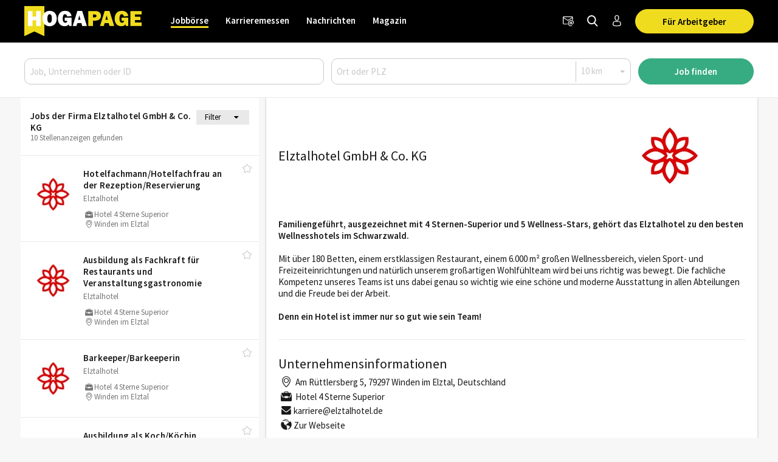

--- FILE ---
content_type: text/html; charset=utf-8
request_url: https://www.hogapage.at/jobs/firma/elztalhotel-inh-ulrike-tischer-ek
body_size: 11525
content:
<!doctypehtml><html lang=de-at xml:lang=de-at><link href=https://www.googletagmanager.com rel=dns-prefetch><link href=https://googleads.g.doubleclick.net rel=dns-prefetch><link href=https://www.google-analytics.com rel=dns-prefetch><link href=https://www.googleadservices.com rel=dns-prefetch><link href=https://cdn.hogapage.de rel=dns-prefetch><link href=https://engine.hogapage.de rel=dns-prefetch><link href=https://cdn.consentmanager.mgr.consensu.org rel=dns-prefetch><link href=https://cdn.hogapage.de rel=preconnect><link href=https://engine.hogapage.de rel=preconnect><link as=script crossorigin href=//data-b8f9ef66dc.hogapage.at/iomm/latest/manager/base/es6/bundle.js id=IOMmBundle rel=preload><link as=script crossorigin href=//data-b8f9ef66dc.hogapage.at/iomm/latest/bootstrap/loader.js rel=preload><script>let language_code=`at`;const google_maps_frontend_key=`AIzaSyD9eQxhih-n0OF-h8mLESzT-ypCEo4jA9U`;const enable_gmaps_api=!1;const friendly_captcha_enabled=!0;let job_offer_link_tracking_url=`/jobs/job_offer_link_tracking`;let csrf_token=`C8tawyaMCTYkyDGFxNLK8BPNmlcGTUqbO1LP2WWqUBbbSVIkKvd6nHavFN0DmxVi`</script><link as=script href=/static/node_modules/jquery/dist/jquery.min.js rel=preload><link as=font crossorigin href=/static/fonts/fontello.woff2?20231206 rel=preload type=font/woff2><link as=font crossorigin href=/static/fonts/SourceSansPro-Regular.woff2 rel=preload type=font/woff2><link as=font crossorigin href=/static/fonts/SourceSansPro-SemiBold.woff2 rel=preload type=font/woff2><link as=font crossorigin href=/static/fonts/SourceSansPro-Bold.woff2?20230531 rel=preload type=font/woff2><link as=script href=/static/js/components/base.js rel=preload><link as=script href=/static/CACHE/js/base.85cd5cbcb8e9.js rel=preload><link as=script href=/static/CACHE/js/jobboerse_frontend.16a1499d0153.js rel=preload><script src=/static/node_modules/jquery/dist/jquery.min.js></script><title>Elztalhotel GmbH & Co. KG | Jobbörse - HOGAPAGE</title><link href=/static/favicon/favicon.ico rel=icon type=image/gif><link href=/static/favicon/apple-touch-icon-57x57.png rel=apple-touch-icon sizes=57x57><link href=/static/favicon/apple-touch-icon-60x60.png rel=apple-touch-icon sizes=60x60><link href=/static/favicon/apple-touch-icon-72x72.png rel=apple-touch-icon sizes=72x72><link href=/static/favicon/apple-touch-icon-76x76.png rel=apple-touch-icon sizes=76x76><link href=/static/favicon/apple-touch-icon-114x114.png rel=apple-touch-icon sizes=114x114><link href=/static/favicon/apple-touch-icon-120x120.png rel=apple-touch-icon sizes=120x120><link href=/static/favicon/apple-touch-icon-144x144.png rel=apple-touch-icon sizes=144x144><link href=/static/favicon/apple-touch-icon-152x152.png rel=apple-touch-icon sizes=152x152><link href=/static/favicon/apple-touch-icon-180x180.png rel=apple-touch-icon sizes=180x180><link href=/static/favicon/favicon-32x32.png rel=icon sizes=32x32 type=image/png><link href=/static/favicon/android-chrome-192x192.png rel=icon sizes=192x192 type=image/png><link href=/static/favicon/favicon-96x96.png rel=icon sizes=96x96 type=image/png><link href=/static/favicon/favicon-16x16.png rel=icon sizes=16x16 type=image/png><meta content="width=device-width,initial-scale=1" name=viewport><meta charset=UTF-8><meta content="ie=edge" http-equiv=x-ua-compatible><meta content=194c6915cca660ebd06835285089082b name=verification><meta content=de-at http-equiv=content-language><meta content="index, follow" name=robots><meta content=de_AT property=og:locale><meta content=HOGAPAGE property=og:site_name><meta content="Aktuelle Jobs von Elztalhotel GmbH & Co. KG aus Winden im Elztal. Mit HOGAPAGE den richtigen Job finden und durchstarten. ✓ Hier informieren und bewerben." name=description><meta content="Elztalhotel GmbH & Co. KG" property=og:title><meta content=website property=og:type><meta content="Aktuelle Jobs von Elztalhotel GmbH & Co. KG aus Winden im Elztal. Mit HOGAPAGE den richtigen Job finden und durchstarten. ✓ Hier informieren und bewerben." property=og:description><meta content=https://www.hogapage.at/static/jobboerse/images/logos/logo1200.jpg property=og:image><meta content=https://www.hogapage.at/static/jobboerse/images/logos/logo1200.jpg property=og:image:secure_url><meta content=500 property=og:image:width><meta content=500 property=og:image:height><meta content=HOGAPAGE property=og:image:alt><meta content=https://www.hogapage.at/jobs/firma/elztalhotel-inh-ulrike-tischer-ek property=og:url><meta content=summary_large_image property=twitter:card><meta content=@hogapage property=twitter:site><meta content=196127781 property=twitter:site:id><meta content=@hogapage property=twitter:creator><meta content=https://www.hogapage.at/jobs/firma/elztalhotel-inh-ulrike-tischer-ek property=twitter:url><meta content="Elztalhotel GmbH & Co. KG" property=twitter:title><meta content="Aktuelle Jobs von Elztalhotel GmbH & Co. KG aus Winden im Elztal. Mit HOGAPAGE den richtigen Job finden und durchstarten. ✓ Hier informieren und bewerben." property=twitter:description><meta content=https://www.hogapage.at/static/jobboerse/images/logos/logo1200.jpg property=twitter:image><meta content=HOGAPAGE property=twitter:image:alt><link href=https://www.hogapage.de/jobs/firma/elztalhotel-inh-ulrike-tischer-ek rel=canonical><link href=https://www.hogapage.ch/jobs/firma/elztalhotel-inh-ulrike-tischer-ek hreflang=de-ch rel=alternate><link href=https://www.hogapage.de/jobs/firma/elztalhotel-inh-ulrike-tischer-ek hreflang=x-default rel=alternate><link href=https://www.hogapage.at/jobs/firma/elztalhotel-inh-ulrike-tischer-ek hreflang=de-at rel=alternate><link href=https://www.hogapage.de/jobs/firma/elztalhotel-inh-ulrike-tischer-ek hreflang=de-de rel=alternate><script>if(navigator.userAgent.match(/Trident/)){window.location.href=`/jobs/no-support/`}</script><link href=/static/CACHE/css/base.8b921bc71f98.css rel=stylesheet><script src=/static/js/components/base.js></script><script>var gaOptout=(()=>{document.cookie=disableStr+ `=true; expires=Thu, 31 Dec 2099 23:59:59 UTC; path=/`;window[disableStr]=!0});var gaProperty=`GTM-M8P77JX`;var disableStr=`ga-disable-`+ gaProperty;if(document.cookie.indexOf(disableStr+ `=true`)>-1){window[disableStr]=!0}</script><script class=cmplazyload data-cmp-vendor=s905 type=text/plain>(function (w, d, s, l, i) {
        w[l] = w[l] || [];
        w[l].push({
            'gtm.start': new Date().getTime(), event: 'gtm.js'
        });
        var f = d.getElementsByTagName(s)[0],
            j = d.createElement(s), dl = l != 'dataLayer' ? '&l=' + l : '';
        j.async = true;
        j.src =
            'https://www.googletagmanager.com/gtm.js?id=' + i + dl;
        f.parentNode.insertBefore(j, f);
    })(window, document, 'script', 'dataLayer', 'GTM-M8P77JX');</script><script>var GOOGLE_API=!1;var CSRF_TOKEN=`C8tawyaMCTYkyDGFxNLK8BPNmlcGTUqbO1LP2WWqUBbbSVIkKvd6nHavFN0DmxVi`</script><script data-cmp-ab=2 src=https://data-b8f9ef66dc.hogapage.at/iomm/latest/bootstrap/loader.js></script><style>@font-face{font-family:fontello;src:url(/static/fonts/fontello.woff2?20231206)format("woff2");font-weight:400;font-style:normal;font-display:swap}@font-face{font-family:Source Sans Pro;src:url(/static/fonts/SourceSansPro-Regular.woff2)format("woff2");font-weight:400;font-style:normal;font-display:swap}@font-face{font-family:Source Sans Pro;src:url(/static/fonts/SourceSansPro-SemiBold.woff2)format("woff2");font-weight:600;font-style:normal;font-display:swap}@font-face{font-family:Source Sans Pro;src:url(/static/fonts/SourceSansPro-Bold.woff2?20230531)format("woff2");font-weight:700;font-style:normal;font-display:swap}</style><script>var _mtm=window._mtm=window._mtm||[];_mtm.push({'mtm.startTime':new Date().getTime(),'event':`mtm.Start`});var d=document,g=d.createElement(`script`),s=d.getElementsByTagName(`script`)[0];g.async=!0;g.src=`https://analytics.hogapage.de/js/container_X8KDsB7U.js`;s.parentNode.insertBefore(g,s)</script><body><script>window.gdprAppliesGlobally=!0;if(!(`cmp_id` in window)||window.cmp_id<1){window.cmp_id=0};if(!(`cmp_cdid` in window)){window.cmp_cdid=`62f9bc659836`};if(!(`cmp_params` in window)){window.cmp_params=``};if(!(`cmp_host` in window)){window.cmp_host=`b.delivery.consentmanager.net`};if(!(`cmp_cdn` in window)){window.cmp_cdn=`cdn.consentmanager.net`};if(!(`cmp_proto` in window)){window.cmp_proto=`https:`};if(!(`cmp_codesrc` in window)){window.cmp_codesrc=`1`};window.cmp_getsupportedLangs=(()=>{var a=[`DE`,`EN`,`FR`,`IT`,`NO`,`DA`,`FI`,`ES`,`PT`,`RO`,`BG`,`ET`,`EL`,`GA`,`HR`,`LV`,`LT`,`MT`,`NL`,`PL`,`SV`,`SK`,`SL`,`CS`,`HU`,`RU`,`SR`,`ZH`,`TR`,`UK`,`AR`,`BS`];if(`cmp_customlanguages` in window){for(var b=0;b<window.cmp_customlanguages.length;b++){a.push(window.cmp_customlanguages[b].l.toUpperCase())}};return a});window.cmp_getRTLLangs=(()=>{var a=[`AR`];if(`cmp_customlanguages` in window){for(var b=0;b<window.cmp_customlanguages.length;b++){if(`r` in window.cmp_customlanguages[b]&&window.cmp_customlanguages[b].r){a.push(window.cmp_customlanguages[b].l)}}};return a});window.cmp_getlang=(a=>{let k=``,n=8,j=`string`,l=`cmplang=`,p=0,m=1,o=2;if(typeof a!=`boolean`){a=!0};if(a&&typeof cmp_getlang.usedlang==j&&cmp_getlang.usedlang!==k){return cmp_getlang.usedlang};var b=window.cmp_getsupportedLangs();var c=[];var d=location.hash;var e=location.search;var f=`languages` in navigator?navigator.languages:[];if(d.indexOf(l)!=-m){c.push(d.substr(d.indexOf(l)+ n,o).toUpperCase())}else{if(e.indexOf(l)!=-m){c.push(e.substr(e.indexOf(l)+ n,o).toUpperCase())}else{if(`cmp_setlang` in window&&window.cmp_setlang!=k){c.push(window.cmp_setlang.toUpperCase())}else{if(f.length>p){for(var g=p;g<f.length;g++){c.push(f[g])}}}}};if(`language` in navigator){c.push(navigator.language)};if(`userLanguage` in navigator){c.push(navigator.userLanguage)};var h=k;for(var g=p;g<c.length;g++){var i=c[g].toUpperCase();if(b.indexOf(i)!=-m){h=i;break};if(i.indexOf(`-`)!=-m){i=i.substr(p,o)};if(b.indexOf(i)!=-m){h=i;break}};if(h==k&&typeof cmp_getlang.defaultlang==j&&cmp_getlang.defaultlang!==k){return cmp_getlang.defaultlang}else{if(h==k){h=`EN`}};h=h.toUpperCase();return h});(()=>{let t=0,D=`text/javascript`,x=`https:`,F=`div`,I=`head`,y=`script`,z=`data-cmp-ab`,s=``,H=`ins`,w=`&`,G=`span`,E=`body`,v=9999,u=1,B=`//`,J=`cmpdebugunminimized`,A=`1`,C=encodeURIComponent;var g=((a,b)=>{var c=s;a+=`=`;var d=a.length;var e=location;if(e.hash.indexOf(a)!=-u){c=e.hash.substr(e.hash.indexOf(a)+ d,v)}else{if(e.search.indexOf(a)!=-u){c=e.search.substr(e.search.indexOf(a)+ d,v)}else{return b}};if(c.indexOf(w)!=-u){c=c.substr(t,c.indexOf(w))};return c});var a=document;var b=a.getElementsByTagName;var c=window;var d=s;var e=`_en`;if(`cmp_getlang` in c){d=c.cmp_getlang().toLowerCase();if(`cmp_customlanguages` in c){for(var f=t;f<c.cmp_customlanguages.length;f++){if(c.cmp_customlanguages[f].l.toUpperCase()==d.toUpperCase()){d=`en`;break}}};e=`_`+ d};var h=`cmp_proto` in c?c.cmp_proto:x;if(h!=`http:`&&h!=x){h=x};var i=`cmp_ref` in c?c.cmp_ref:location.href;var j=a.createElement(y);j.setAttribute(z,A);var k=g(`cmpdesign`,`cmp_design` in c?c.cmp_design:s);var l=g(`cmpregulationkey`,`cmp_regulationkey` in c?c.cmp_regulationkey:s);var m=g(`cmpgppkey`,`cmp_gppkey` in c?c.cmp_gppkey:s);var n=g(`cmpatt`,`cmp_att` in c?c.cmp_att:s);j.src=h+ B+ c.cmp_host+ `/delivery/cmp.php?`+ (`cmp_id` in c&&c.cmp_id>t?`id=`+ c.cmp_id:s)+ (`cmp_cdid` in c?`&cdid=`+ c.cmp_cdid:s)+ `&h=`+ C(i)+ (k!=s?`&cmpdesign=`+ C(k):s)+ (l!=s?`&cmpregulationkey=`+ C(l):s)+ (m!=s?`&cmpgppkey=`+ C(m):s)+ (n!=s?`&cmpatt=`+ C(n):s)+ (`cmp_params` in c?w+ c.cmp_params:s)+ (a.cookie.length>t?`&__cmpfcc=1`:s)+ `&l=`+ d.toLowerCase()+ `&o=`+ (new Date()).getTime();j.type=D;j.async=!0;if(a.currentScript&&a.currentScript.parentElement){a.currentScript.parentElement.appendChild(j)}else{if(a.body){a.body.appendChild(j)}else{var o=b(E);if(o.length==t){o=b(F)};if(o.length==t){o=b(G)};if(o.length==t){o=b(H)};if(o.length==t){o=b(y)};if(o.length==t){o=b(I)};if(o.length>t){o[t].appendChild(j)}}};var p=`js`;var q=g(J,J in c?c.cmpdebugunminimized:t)>t?s:`.min`;var r=g(`cmpdebugcoverage`,`cmp_debugcoverage` in c?c.cmp_debugcoverage:s);if(r==A){p=`instrumented`;q=s};var j=a.createElement(y);j.src=h+ B+ c.cmp_cdn+ `/delivery/`+ p+ `/cmp`+ e+ q+ `.js`;j.type=D;j.setAttribute(z,A);j.async=!0;if(a.currentScript&&a.currentScript.parentElement){a.currentScript.parentElement.appendChild(j)}else{if(a.body){a.body.appendChild(j)}else{var o=b(E);if(o.length==t){o=b(F)};if(o.length==t){o=b(G)};if(o.length==t){o=b(H)};if(o.length==t){o=b(y)};if(o.length==t){o=b(I)};if(o.length>t){o[t].appendChild(j)}}}})();window.cmp_addFrame=(a=>{if(!window.frames[a]){if(document.body){var b=document.createElement(`iframe`);b.style.cssText=`display:none`;if(`cmp_cdn` in window&&`cmp_ultrablocking` in window&&window.cmp_ultrablocking>0){b.src=`//`+ window.cmp_cdn+ `/delivery/empty.html`};b.name=a;document.body.appendChild(b)}else{window.setTimeout(window.cmp_addFrame,10,a)}}});window.cmp_rc=(a=>{let h=``,i=0,j=1,k=`=`,l=`;`;var b=document.cookie;var c=h;var d=i;while(b!=h&&d<100){d++;while(b.substr(i,j)==` `){b=b.substr(j,b.length)};var e=b.substring(i,b.indexOf(k));if(b.indexOf(l)!=-j){var f=b.substring(b.indexOf(k)+ j,b.indexOf(l))}else{var f=b.substr(b.indexOf(k)+ j,b.length)};if(a==e){c=f};var g=b.indexOf(l)+ j;if(g==i){g=b.length};b=b.substring(g,b.length)};return c});window.cmp_stub=function(){let b=0,c=1,d=2;var a=arguments;__cmp.a=__cmp.a||[];if(!a.length){return __cmp.a}else{if(a[b]===`ping`){if(a[c]===d){a[d]({gdprApplies:gdprAppliesGlobally,cmpLoaded:!1,cmpStatus:`stub`,displayStatus:`hidden`,apiVersion:`2.0`,cmpId:31},!0)}else{a[d](!1,!0)}}else{if(a[b]===`getUSPData`){a[d]({version:c,uspString:window.cmp_rc(``)},!0)}else{if(a[b]===`getTCData`){__cmp.a.push([].slice.apply(a))}else{if(a[b]===`addEventListener`||a[b]===`removeEventListener`){__cmp.a.push([].slice.apply(a))}else{if(a.length==4&&a[3]===!1){a[d]({},!1)}else{__cmp.a.push([].slice.apply(a))}}}}}}};window.cmp_gpp_ping=(()=>({gppVersion:`1.0`,cmpStatus:`stub`,cmpDisplayStatus:`hidden`,supportedAPIs:[`tcfca`,`usnat`,`usca`,`usva`,`usco`,`usut`,`usct`],cmpId:31}));window.cmp_gppstub=function(){let h=0,i=1,k=2,j=null;var a=arguments;__gpp.q=__gpp.q||[];if(!a.length){return __gpp.q};var b=a[h];var c=a.length>i?a[i]:j;var d=a.length>k?a[k]:j;if(b===`ping`){return window.cmp_gpp_ping()}else{if(b===`addEventListener`){__gpp.e=__gpp.e||[];if(!(`lastId` in __gpp)){__gpp.lastId=h};__gpp.lastId++;var e=__gpp.lastId;__gpp.e.push({id:e,callback:c});return {eventName:`listenerRegistered`,listenerId:e,data:!0,pingData:window.cmp_gpp_ping()}}else{if(b===`removeEventListener`){var f=!1;__gpp.e=__gpp.e||[];for(var g=h;g<__gpp.e.length;g++){if(__gpp.e[g].id==d){__gpp.e[g].splice(g,i);f=!0;break}};return {eventName:`listenerRemoved`,listenerId:d,data:f,pingData:window.cmp_gpp_ping()}}else{if(b===`getGPPData`){return {sectionId:3,gppVersion:i,sectionList:[],applicableSections:[h],gppString:``,pingData:window.cmp_gpp_ping()}}else{if(b===`hasSection`||b===`getSection`||b===`getField`){return j}else{__gpp.q.push([].slice.apply(a))}}}}}};window.cmp_msghandler=(a=>{let i=`*`,f=null,g=`object`,e=JSON,h=JSON.stringify;var b=typeof a.data===`string`;try{var c=b?e.parse(a.data):a.data}catch(a){var c=f}if(typeof c===g&&c!==f&&`__cmpCall` in c){var d=c.__cmpCall;window.__cmp(d.command,d.parameter,((c,e)=>{var f={__cmpReturn:{returnValue:c,success:e,callId:d.callId}};a.source.postMessage(b?h(f):f,i)}))};if(typeof c===g&&c!==f&&`__uspapiCall` in c){var d=c.__uspapiCall;window.__uspapi(d.command,d.version,((c,e)=>{var f={__uspapiReturn:{returnValue:c,success:e,callId:d.callId}};a.source.postMessage(b?h(f):f,i)}))};if(typeof c===g&&c!==f&&`__tcfapiCall` in c){var d=c.__tcfapiCall;window.__tcfapi(d.command,d.version,((c,e)=>{var f={__tcfapiReturn:{returnValue:c,success:e,callId:d.callId}};a.source.postMessage(b?h(f):f,i)}),d.parameter)};if(typeof c===g&&c!==f&&`__gppCall` in c){var d=c.__gppCall;window.__gpp(d.command,((c,e)=>{var f={__gppReturn:{returnValue:c,success:e,callId:d.callId}};a.source.postMessage(b?h(f):f,i)}),`parameter` in d?d.parameter:f,`version` in d?d.version:1)}});window.cmp_setStub=(a=>{if(!(a in window)||typeof window[a]!==`function`&&typeof window[a]!==`object`&&(typeof window[a]===`undefined`||window[a]!==null)){window[a]=window.cmp_stub;window[a].msgHandler=window.cmp_msghandler;window.addEventListener(`message`,window.cmp_msghandler,!1)}});window.cmp_setGppStub=(a=>{if(!(a in window)||typeof window[a]!==`function`&&typeof window[a]!==`object`&&(typeof window[a]===`undefined`||window[a]!==null)){window[a]=window.cmp_gppstub;window[a].msgHandler=window.cmp_msghandler;window.addEventListener(`message`,window.cmp_msghandler,!1)}});window.cmp_addFrame(`__cmpLocator`);if(!(`cmp_disableusp` in window)||!window.cmp_disableusp){window.cmp_addFrame(`__uspapiLocator`)};if(!(`cmp_disabletcf` in window)||!window.cmp_disabletcf){window.cmp_addFrame(`__tcfapiLocator`)};if(!(`cmp_disablegpp` in window)||!window.cmp_disablegpp){window.cmp_addFrame(`__gppLocator`)};window.cmp_setStub(`__cmp`);if(!(`cmp_disabletcf` in window)||!window.cmp_disabletcf){window.cmp_setStub(`__tcfapi`)};if(!(`cmp_disableusp` in window)||!window.cmp_disableusp){window.cmp_setStub(`__uspapi`)};if(!(`cmp_disablegpp` in window)||!window.cmp_disablegpp){window.cmp_setGppStub(`__gpp`)}</script><noscript><iframe src="https://www.googletagmanager.com/ns.html?id=GTM-M8P77JX&nojscript=true" height=0 style=visibility:hidden;display:none width=0></iframe></noscript><script>IOMm(`configure`,{st:`hogapage`,dn:`data-b8f9ef66dc.hogapage.at`,mh:5})</script><div class=sticky-top id=bc_navigation><div id=bc_navigation-main-navigation><div class=container><nav class="navbar navbar-expand-lg"><a class=navbar-brand href=/jobs/> <img alt="previous Logo" height=50 src=/static/images/logos/logo.svg width=193> </a><div class="ms-auto d-flex order-lg-3"><div class=nav-item><a class="hp-jb_wishlist-session hp_btn-tertiary hp_btn-round" data-bs-title="Jetzt Merkliste ansehen" data-bs-placement=bottom data-bs-toggle=tooltip href=/profil/meine-merkliste style=display:none> <i class=icon-wishlist-outline><span class=hp-jb_wishlist-session-counter></span></i> </a></div><div class=nav-item><a class="hp_btn-tertiary hp_btn-round" aria-label=Newsletter data-bs-placement=bottom data-bs-title=Newsletter data-bs-toggle=tooltip href=/newsletter/> <i class="icon-newsletter hp_nav-icon"></i> </a></div><div class=nav-item><a aria-label="Jobs finden" class="hp_btn-tertiary hp_btn-round hp_search-icon" data-bs-title="Jobs finden" data-bs-placement=bottom data-bs-toggle=tooltip href=/jobs/suche> <i class="icon-search hp_nav-icon"></i> </a></div><div class="nav-item d-none d-lg-flex"><a aria-label="Anmelden / Registrieren" class="hp_btn-tertiary hp_btn-round" data-bs-title="Anmelden / Registrieren" data-bs-placement=bottom data-bs-toggle=tooltip href=/login> <i class="icon-person-outline me-0"></i> </a></div><div class="nav-item hp_service-button ms-hp_smallest d-none d-lg-block"><a class="hp_btn hp_btn-primary m-0" href=/jobs/arbeitgeber> Für Arbeitgeber </a></div><div class=nav-item><a aria-label="Toggle navigation" class="hp_btn-tertiary hp_btn-round d-lg-none" aria-controls=hp_mobile-main-navigation aria-expanded=false data-bs-target=#hp_mobile-main-navigation data-bs-toggle=collapse role=button> <i class="icon-menu hp_nav-icon"></i> </a></div></div><div class="hp_mobile-navigation-wrapper align-items-stretch" id=hp_mobile-main-navigation><div class=hp_mobile-navigation><div class=hp_mobile-navigation-header><div class=hp_mobile-navigation-header-text>Willkommen auf HOGAPAGE!</div></div><div class="hp_mobile-navigation-group hp_mobile-navigation-group-special"><a class=hp_mobile-navigation-headline href=/jobs/>Jobbörse</a><span aria-controls=#jobborse_mobile_menu aria-expanded=true class=hp_toggle-indicator data-bs-target=#jobborse_mobile_menu data-bs-toggle=collapse><i class=icon-down-dir></i></span><div class="hp_mobile-navigation-group-items collapse show" id=jobborse_mobile_menu><a class=hp_mobile-navigation-group-item href=/jobs/suche>Jobs finden</a><a class=hp_mobile-navigation-group-item href=/jobs/branchengruppe>nach Branchengruppen</a><a class=hp_mobile-navigation-group-item href=/jobs/bundesland>nach Bundesländern</a><a class=hp_mobile-navigation-group-item href=/jobs/jobs-per-email>Jobs per E-Mail</a><a class=hp_mobile-navigation-group-item href=/jobs/arbeitgeber>Für Arbeitgeber</a></div></div><div class="hp_mobile-navigation-group hp_mobile-navigation-group-special"><a class=hp_mobile-navigation-headline href=/jobs/karrieremessen/besucher>Karrieremessen</a><span aria-controls=#karrieremessen_mobile_menu aria-expanded=false class=hp_toggle-indicator data-bs-target=#karrieremessen_mobile_menu data-bs-toggle=collapse><i class=icon-down-dir></i></span><div class="hp_mobile-navigation-group-items collapse" id=karrieremessen_mobile_menu><a class=hp_mobile-navigation-group-item href=/jobs/karrieremessen/besucher>Für Besucher</a><a class=hp_mobile-navigation-group-item href=/jobs/karrieremessen/aussteller>Für Aussteller</a></div></div><div class="hp_mobile-navigation-group hp_mobile-navigation-group-special"><a class=hp_mobile-navigation-headline href=/>Nachrichten</a><span aria-controls=#nachrichten_mobile_menu aria-expanded=false class=hp_toggle-indicator data-bs-target=#nachrichten_mobile_menu data-bs-toggle=collapse><i class=icon-down-dir></i></span><div class="hp_mobile-navigation-group-items collapse" id=nachrichten_mobile_menu><a class=hp_mobile-navigation-group-item href=/nachrichten/politik/>Politik</a><a class=hp_mobile-navigation-group-item href=/nachrichten/wirtschaft/>Wirtschaft</a><a class=hp_mobile-navigation-group-item href=/nachrichten/arbeitswelt/>Arbeitswelt</a><a class=hp_mobile-navigation-group-item href=/nachrichten/food/>Food</a><a class=hp_mobile-navigation-group-item href=/nachrichten/beverage/>Beverage</a><a class=hp_mobile-navigation-group-item href=/nachrichten/panorama/>Panorama</a><a class=hp_mobile-navigation-group-item href=/nachrichten/technik/>Technik</a><a class=hp_mobile-navigation-group-item href=/nachrichten/netzwelt/>Netzwelt</a><a class=hp_mobile-navigation-group-item href=/nachrichten/ausstattung/>Ausstattung</a><a class=hp_mobile-navigation-group-item href=/nachrichten/messeneuheiten/>Produktneuheiten</a></div></div><div class="hp_mobile-navigation-group hp_mobile-navigation-group-special"><a class=hp_mobile-navigation-headline href=/magazin/>Magazin</a><span aria-controls=#magazin_mobile_menu aria-expanded=false class=hp_toggle-indicator data-bs-target=#magazin_mobile_menu data-bs-toggle=collapse><i class=icon-down-dir></i></span><div class="hp_mobile-navigation-group-items collapse" id=magazin_mobile_menu><a class=hp_mobile-navigation-group-item href=/magazin/ausgabe>Magazine</a><a class=hp_mobile-navigation-group-item href=/magazin/rubriken>Rubriken</a><a class=hp_mobile-navigation-group-item href=/magazin/abonnieren>Abonnieren</a><a class=hp_mobile-navigation-group-item href=/magazin/werben>Werben</a></div></div><div class=hp_mobile-navigation-group><a class=hp_mobile-navigation-headline href=/login>Anmelden</a></div></div></div><div class="collapse navbar-collapse order-lg-2" id=bc_navigation-main-navigation-left-wrapper><ul class=navbar-nav id=bc_navigation-main-navigation-left><li class="nav-item dropdown active"><a aria-haspopup=true class=nav-link href=/jobs/>Jobbörse</a> <div class=dropdown-menu><a class=dropdown-item href=/jobs/suche>Jobs finden</a><a class=dropdown-item href=/jobs/branchengruppe>nach Branchengruppen</a><a class=dropdown-item href=/jobs/bundesland>nach Bundesländern</a><a class=dropdown-item href=/jobs/jobs-per-email>Jobs per E-Mail</a><a class=dropdown-item href=/jobs/arbeitgeber>Für Arbeitgeber</a></div><li class="nav-item dropdown"><a aria-haspopup=true class=nav-link href=/jobs/karrieremessen/besucher>Karrieremessen</a> <div class=dropdown-menu><a class=dropdown-item href=/jobs/karrieremessen/besucher>Für Besucher</a><a class=dropdown-item href=/jobs/karrieremessen/aussteller>Für Aussteller</a></div><li class="nav-item dropdown"><a aria-haspopup=true class=nav-link href=/>Nachrichten</a> <div class=dropdown-menu><a class=dropdown-item href=/nachrichten/politik/>Politik</a><a class=dropdown-item href=/nachrichten/wirtschaft/>Wirtschaft</a><a class=dropdown-item href=/nachrichten/arbeitswelt/>Arbeitswelt</a><a class=dropdown-item href=/nachrichten/food/>Food</a><a class=dropdown-item href=/nachrichten/beverage/>Beverage</a><a class=dropdown-item href=/nachrichten/panorama/>Panorama</a><a class=dropdown-item href=/nachrichten/technik/>Technik</a><a class=dropdown-item href=/nachrichten/netzwelt/>Netzwelt</a><a class=dropdown-item href=/nachrichten/ausstattung/>Ausstattung</a><a class=dropdown-item href=/nachrichten/messeneuheiten/>Produktneuheiten</a></div><li class="nav-item dropdown"><a aria-haspopup=true class=nav-link href=/magazin/>Magazin</a> <div class=dropdown-menu><a class=dropdown-item href=/magazin/ausgabe>Magazine</a><a class=dropdown-item href=/magazin/rubriken>Rubriken</a><a class="dropdown-item ms-auto" href=/magazin/abonnieren>Abonnieren</a><a class=dropdown-item href=/magazin/werben>Werben</a></div></ul></div></nav></div></div><nav class="navbar navbar-expand-lg d-block d-lg-none" id=bc_navigation-mobile-portal><div class=container><ul class="navbar-nav text-md-center w-100"><li class="nav-item active"><a class=nav-link href=/jobs/>Jobbörse</a><li class=nav-item><a class=nav-link href=/>Nachrichten</a></ul></div></nav><div class="hp_search-form collapse hp_search-form-mobile-hidden" id=hp_search-form><form action=/jobs/suche class=hp_form method=post><div class=container><div class=row><div class="order-lg-1 col-lg-5"><input aria-label="Job, Unternehmen oder ID" placeholder="Job, Unternehmen oder ID" class=form-control id=id_q name=q></div><div class="order-lg-2 col-lg-5"><div class=hp_form-pair><input aria-label="Ort oder PLZ" class="hp_form-pair-first form-control" placeholder="Ort oder PLZ" autocomplete=off id=id_where name=where><div class=hp_form-pair-spacer></div><div class=radius-wrapper><select class="hp_form-pair-second form-select" aria-label=Radius id=id_radius name=radius><option value=10>10 km<option value=25>25 km<option value=50>50 km<option value=100>100 km<option value=200>200 km</select></div></div></div><input name=old_q type=hidden><input name=employment_mode type=hidden><input name=qualification type=hidden><input name=job_area type=hidden><input name=trade_category type=hidden><input name=trade_group type=hidden><div class="order-lg-3 col-lg-2"><button class="hp_btn hp_btn-block hp_btn-old-secondary hp_btn-primary">Job finden</button></div></div></div></form></div></div><main class=hp_main><div id=hp_agasoc><section class="container hp_agasc d-none d-xl-block" id=hp_agasc><div class=hp_agas><div id=sidebar-ad-1-slot></div><div id=sidebar-ad-2-slot></div><div id=sidebar-ad-3-slot></div></div></section></div><section class="container ps-0 pe-0 hp_no-padding"><div class="row g-0"><div class="col-lg-4 order-1 order-lg-0" id=maincontent><div class="bc_adglare-scroll-container hp_search-list" data-page=1 data-search=ce5d71b4-1c24-43ba-b410-7f0db40149ab id=hp_job-offer-list><div class=hp_search-list-header><div class=container><div class=row><div class=col><span class=hp_search-list-headline>Jobs der Firma Elztalhotel GmbH & Co. KG</span></div><div class=col-3><div class="row p-1 me-0 display-flex flex-nowrap" id=id_filter-btn-header><div class="col-7 text-center">Filter</div><i class="icon-down-dir col-2 hp_filter-btn-icon" id=id_filter-btn-icon style=width:38px;max-width:none></i></div></div><div class=col-12>10 Stellenanzeigen gefunden <br></div></div><div class="row mt-3" id=hp_filter-in-header style=display:none><div class=col-12><form class=hp_search method=post><input name=q type=hidden><input name=where type=hidden><input name=radius type=hidden><div class=hp_search-form-filter_search_form><div class=hp_search-form-filter-content style=display:none><div class="row justify-content-center"><div class="col-6 mb-2"><select class="employment_mode form-select" id=id_employment_mode name=employment_mode><option class=empty selected value>Anstellungsarten<option value=1>Ausbildungsvertrag<option value=2>Aushilfe/Nebenjob<option value=5>Festanstellung Teilzeit<option value=6>Festanstellung Vollzeit<option value=7>Freiberuflich/Selbständig<option value=8>Praktikums-/Traineestelle<option value=12>Studentenjob<option value=3>Zeitvertrag/Saison</select></div><div class="col-6 mb-2"><select class="qualification form-select" id=id_qualification name=qualification><option class=empty selected value>Qualifikationen<option value=1>Anlernkraft<option value=11>Anlernkraft (Berufserfahrung)<option value=2>Auszubildender/Lehrling<option value=3>Fachkraft<option value=6>Führungskraft<option value=10>Schüler/Student/Praktikant</select></div><div class="col-6 mb-2"><select class="occupational_field form-select" id=id_occupational_field name=occupational_field><option class=empty selected value>Tätigkeitsfelder<option value=1>Ausbildung/Lehre<option value=2>Bildung/Soziales/Pädagogik<option value=3>Einkauf/Lager/Logistik<option value=16>Empfang/Gästebetreuung<option value=4>Entertainment/Kunst/Kultur<option value=5>Event/Veranstaltung<option value=6>Gebäudedienstleistungen<option value=8>Gesundheit/Spa/Sport<option value=13>Hauswirtschaft/Hygiene/Sauberkeit<option value=9>IT/Computer/Internet<option value=10>Küche/Speisen/Produktion<option value=18>Management/Führung<option value=11>Marketing/PR/Multimedia<option value=17>Natur/Umwelt/Landwirtschaft<option value=12>Reiseverkehr/Tourismus<option value=7>Service/Verkauf<option value=20>Studium/Studentenjobs<option value=19>Verkauf/Handel<option value=14>Verkauf/Vertrieb<option value=15>Verwaltung/Wirtschaft</select></div><div class="col-6 mb-2"><select class="trade_group form-select" id=id_trade_group name=trade_group><option class=empty selected value>Branchen<option value=13>Agentur/Freier Beruf/ Wissenschaft<option value=3>Bildung/Erziehung/Unterricht<option value=1>Catering/Verpflegungsdienst<option value=2>Dienstleistung/divers<option value=16>Event-/Veranstaltungsbranche/MICE<option value=17>Finanz-/Immobilienwirtschaft<option value=4>Freizeit/Unterhaltung/Kunst<option value=5>Gastronomie<option value=6>Gesundheit/Soziales<option value=7>Hotellerie/Beherbergung<option value=8>Industrie/Handel/Erzeuger<option value=15>Information/Kommunikation<option value=14>Organisation/Institution<option value=19>Personaldienstleistung<option value=9>Schifffahrt<option value=10>Systemgastronomie<option value=11>Touristik<option value=18>Transport/Verkehr<option value=12>Verkehrsgastronomie</select></div></div></div></div></form></div></div></div></div><article data-job="Empfangsmitarbeiter m/w/d" data-tradecategory="Hotel 4 Sterne Superior" class=hp_search-list-item data-jobarea=Rezeption/Reservierung data-occupationalfield=Empfang/Gästebetreuung data-tradegroup=Hotellerie/Beherbergung data-uid=1HV6WL-3FG data-url=/jobs/empfangsmitarbeiter-in-winden-im-elztal/1HV6WL-3FG/ data-wishlist-url=/profil/meine-merkliste/1HV6WL id=job_offer_1HV6WL><div class=hp_search-list-item-logo><img alt=Elztalhotel class=lazyload data-src=/media/thumbs/jobboerse/companies/bee7ad/company_offices/fd8f80/elztalhotel_100x100.png></div><div class=hp_search-list-item-body><div class=hp_search-list-headline><a href=/jobs/empfangsmitarbeiter-in-winden-im-elztal/1HV6WL-3FG/>Hotelfachmann/​Hotelfachfrau an der Rezeption/​Reservierung</a></div><div><div class=mb-hp_smallest>Elztalhotel</div><i class=icon-bag></i>Hotel 4 Sterne Superior<br><span class="text-muted hp_small"><i class=icon-location></i>Winden im Elztal</span></div></div><div class="icon-wishlist-outline hp_own_click hp_search-list-wishlist hp_wishlist_toggle" title=" Job merken " data-bs-html=true data-bs-placement=left data-bs-toggle=tooltip></div></article><article data-job="Auszubildende Fachmann / Fachfrau für Restaurants & Veranstaltungsgastronomie m/w/d" data-jobarea="Ausbildung Restaurant / Service" data-tradecategory="Hotel 4 Sterne Superior" class=hp_search-list-item data-occupationalfield=Ausbildung/Lehre data-tradegroup=Hotellerie/Beherbergung data-uid=0DGM9O-C9H data-url=/jobs/auszubildende-fachfrau-mann-fuer-restaurants-und-veranstaltungsgastronomie-in-winden-im-elztal/0DGM9O-C9H/ data-wishlist-url=/profil/meine-merkliste/0DGM9O id=job_offer_0DGM9O><div class=hp_search-list-item-logo><img alt=Elztalhotel class=lazyload data-src=/media/thumbs/jobboerse/companies/bee7ad/company_offices/fd8f80/elztalhotel_100x100.png></div><div class=hp_search-list-item-body><div class=hp_search-list-headline><a href=/jobs/auszubildende-fachfrau-mann-fuer-restaurants-und-veranstaltungsgastronomie-in-winden-im-elztal/0DGM9O-C9H/>Ausbildung als Fachkraft für Restaurants und Veranstaltungsgastronomie</a></div><div><div class=mb-hp_smallest>Elztalhotel</div><i class=icon-bag></i>Hotel 4 Sterne Superior<br><span class="text-muted hp_small"><i class=icon-location></i>Winden im Elztal</span></div></div><div class="icon-wishlist-outline hp_own_click hp_search-list-wishlist hp_wishlist_toggle" title=" Job merken " data-bs-html=true data-bs-placement=left data-bs-toggle=tooltip></div></article><article data-job="Barkeeper m/w/d" data-tradecategory="Hotel 4 Sterne Superior" class=hp_search-list-item data-jobarea=Barberufe data-occupationalfield=Service/Verkauf data-tradegroup=Hotellerie/Beherbergung data-uid=0EUONZ-OLJ data-url=/jobs/barkeeper-in-winden-im-elztal/0EUONZ-OLJ/ data-wishlist-url=/profil/meine-merkliste/0EUONZ id=job_offer_0EUONZ><div class=hp_search-list-item-logo><img alt=Elztalhotel class=lazyload data-src=/media/thumbs/jobboerse/companies/bee7ad/company_offices/fd8f80/elztalhotel_100x100.png></div><div class=hp_search-list-item-body><div class=hp_search-list-headline><a href=/jobs/barkeeper-in-winden-im-elztal/0EUONZ-OLJ/>Barkeeper/​Barkeeperin</a></div><div><div class=mb-hp_smallest>Elztalhotel</div><i class=icon-bag></i>Hotel 4 Sterne Superior<br><span class="text-muted hp_small"><i class=icon-location></i>Winden im Elztal</span></div></div><div class="icon-wishlist-outline hp_own_click hp_search-list-wishlist hp_wishlist_toggle" title=" Job merken " data-bs-html=true data-bs-placement=left data-bs-toggle=tooltip></div></article><article data-job="Auszubildende m/w/d Koch/Köchin" data-jobarea="Ausbildung Küche" data-tradecategory="Hotel 4 Sterne Superior" class=hp_search-list-item data-occupationalfield=Ausbildung/Lehre data-tradegroup=Hotellerie/Beherbergung data-uid=D6B64X-SIO data-url=/jobs/auszubildende-kochk%C3%B6chin-in-winden-im-elztal/D6B64X-SIO/ data-wishlist-url=/profil/meine-merkliste/D6B64X id=job_offer_D6B64X><div class=hp_search-list-item-logo><img alt=Elztalhotel class=lazyload data-src=/media/thumbs/jobboerse/companies/bee7ad/company_offices/fd8f80/elztalhotel_100x100.png></div><div class=hp_search-list-item-body><div class=hp_search-list-headline><a href=/jobs/auszubildende-kochk%C3%B6chin-in-winden-im-elztal/D6B64X-SIO/>Ausbildung als Koch/​Köchin</a></div><div><div class=mb-hp_smallest>Elztalhotel</div><i class=icon-bag></i>Hotel 4 Sterne Superior<br><span class="text-muted hp_small"><i class=icon-location></i>Winden im Elztal</span></div></div><div class="icon-wishlist-outline hp_own_click hp_search-list-wishlist hp_wishlist_toggle" title=" Job merken " data-bs-html=true data-bs-placement=left data-bs-toggle=tooltip></div></article><article data-job="Auszubildende m/w/d Hotelfachmann/-frau" data-jobarea="Ausbildung Hotel" data-tradecategory="Hotel 4 Sterne Superior" class=hp_search-list-item data-occupationalfield=Ausbildung/Lehre data-tradegroup=Hotellerie/Beherbergung data-uid=8FRUQJ-VML data-url=/jobs/auszubildende-hotelfachmann-frau-in-winden-im-elztal/8FRUQJ-VML/ data-wishlist-url=/profil/meine-merkliste/8FRUQJ id=job_offer_8FRUQJ><div class=hp_search-list-item-logo><img alt=Elztalhotel class=lazyload data-src=/media/thumbs/jobboerse/companies/bee7ad/company_offices/fd8f80/elztalhotel_100x100.png></div><div class=hp_search-list-item-body><div class=hp_search-list-headline><a href=/jobs/auszubildende-hotelfachmann-frau-in-winden-im-elztal/8FRUQJ-VML/>Ausbildung als Hotelfachkraft</a></div><div><div class=mb-hp_smallest>Elztalhotel</div><i class=icon-bag></i>Hotel 4 Sterne Superior<br><span class="text-muted hp_small"><i class=icon-location></i>Winden im Elztal</span></div></div><div class="icon-wishlist-outline hp_own_click hp_search-list-wishlist hp_wishlist_toggle" title=" Job merken " data-bs-html=true data-bs-placement=left data-bs-toggle=tooltip></div></article><article data-job="Restaurantleiter m/w/d" data-tradecategory="Hotel 4 Sterne Superior" class=hp_search-list-item data-jobarea=Restaurantmanagement data-occupationalfield=Service/Verkauf data-tradegroup=Hotellerie/Beherbergung data-uid=O5B87E-DZP data-url=/jobs/restaurantleiter-in-winden-im-elztal/O5B87E-DZP/ data-wishlist-url=/profil/meine-merkliste/O5B87E id=job_offer_O5B87E><div class=hp_search-list-item-logo><img alt=Elztalhotel class=lazyload data-src=/media/thumbs/jobboerse/companies/bee7ad/company_offices/fd8f80/elztalhotel_100x100.png></div><div class=hp_search-list-item-body><div class=hp_search-list-headline><a href=/jobs/restaurantleiter-in-winden-im-elztal/O5B87E-DZP/>Restaurantleiter/​Restaurantleiterin</a></div><div><div class=mb-hp_smallest>Elztalhotel</div><i class=icon-bag></i>Hotel 4 Sterne Superior<br><span class="text-muted hp_small"><i class=icon-location></i>Winden im Elztal</span></div></div><div class="icon-wishlist-outline hp_own_click hp_search-list-wishlist hp_wishlist_toggle" title=" Job merken " data-bs-html=true data-bs-placement=left data-bs-toggle=tooltip></div></article><article data-job="Servicekraft m/w/d" data-tradecategory="Hotel 4 Sterne Superior" class=hp_search-list-item data-jobarea=Serviceberufe data-occupationalfield=Service/Verkauf data-tradegroup=Hotellerie/Beherbergung data-uid=7AZREJ-QIU data-url=/jobs/servicekraft-in-winden-im-elztal/7AZREJ-QIU/ data-wishlist-url=/profil/meine-merkliste/7AZREJ id=job_offer_7AZREJ><div class=hp_search-list-item-logo><img alt=Elztalhotel class=lazyload data-src=/media/thumbs/jobboerse/companies/bee7ad/company_offices/fd8f80/elztalhotel_100x100.png></div><div class=hp_search-list-item-body><div class=hp_search-list-headline><a href=/jobs/servicekraft-in-winden-im-elztal/7AZREJ-QIU/>Mitarbeiter/​Mitarbeiterin im Service</a></div><div><div class=mb-hp_smallest>Elztalhotel</div><i class=icon-bag></i>Hotel 4 Sterne Superior<br><span class="text-muted hp_small"><i class=icon-location></i>Winden im Elztal</span></div></div><div class="icon-wishlist-outline hp_own_click hp_search-list-wishlist hp_wishlist_toggle" title=" Job merken " data-bs-html=true data-bs-placement=left data-bs-toggle=tooltip></div></article><article data-job="Masseur m/w/d" data-tradecategory="Hotel 4 Sterne Superior" class=hp_search-list-item data-jobarea=Spa/Wellness data-occupationalfield=Gesundheit/Spa/Sport data-tradegroup=Hotellerie/Beherbergung data-uid=6LSYB1-QPW data-url=/jobs/masseur-in-winden-im-elztal/6LSYB1-QPW/ data-wishlist-url=/profil/meine-merkliste/6LSYB1 id=job_offer_6LSYB1><div class=hp_search-list-item-logo><img alt=Elztalhotel class=lazyload data-src=/media/thumbs/jobboerse/companies/bee7ad/company_offices/fd8f80/elztalhotel_100x100.png></div><div class=hp_search-list-item-body><div class=hp_search-list-headline><a href=/jobs/masseur-in-winden-im-elztal/6LSYB1-QPW/>Masseur/​Masseurin</a></div><div><div class=mb-hp_smallest>Elztalhotel</div><i class=icon-bag></i>Hotel 4 Sterne Superior<br><span class="text-muted hp_small"><i class=icon-location></i>Winden im Elztal</span></div></div><div class="icon-wishlist-outline hp_own_click hp_search-list-wishlist hp_wishlist_toggle" title=" Job merken " data-bs-html=true data-bs-placement=left data-bs-toggle=tooltip></div></article><article data-job="Kosmetiker m/w/d" data-tradecategory="Hotel 4 Sterne Superior" class=hp_search-list-item data-jobarea=Kosmetik/Körperpflege data-occupationalfield=Gesundheit/Spa/Sport data-tradegroup=Hotellerie/Beherbergung data-uid=JI3OAM-NBX data-url=/jobs/kosmetiker-in-winden-im-elztal/JI3OAM-NBX/ data-wishlist-url=/profil/meine-merkliste/JI3OAM id=job_offer_JI3OAM><div class=hp_search-list-item-logo><img alt=Elztalhotel class=lazyload data-src=/media/thumbs/jobboerse/companies/bee7ad/company_offices/fd8f80/elztalhotel_100x100.png></div><div class=hp_search-list-item-body><div class=hp_search-list-headline><a href=/jobs/kosmetiker-in-winden-im-elztal/JI3OAM-NBX/>Kosmetiker/​Kosmetikerin</a></div><div><div class=mb-hp_smallest>Elztalhotel</div><i class=icon-bag></i>Hotel 4 Sterne Superior<br><span class="text-muted hp_small"><i class=icon-location></i>Winden im Elztal</span></div></div><div class="icon-wishlist-outline hp_own_click hp_search-list-wishlist hp_wishlist_toggle" title=" Job merken " data-bs-html=true data-bs-placement=left data-bs-toggle=tooltip></div></article><article data-job="Auszubildende Fachmann / Fachfrau für Restaurants & Veranstaltungsgastronomie m/w/d" data-jobarea="Ausbildung Restaurant / Service" data-tradecategory="Hotel 4 Sterne Superior" class=hp_search-list-item data-occupationalfield=Ausbildung/Lehre data-tradegroup=Hotellerie/Beherbergung data-uid=VSRCZH-OLW data-url=/jobs/auszubildende-fachfrau-mann-fuer-restaurants-und-veranstaltungsgastronomie-in-winden-im-elztal/VSRCZH-OLW/ data-wishlist-url=/profil/meine-merkliste/VSRCZH id=job_offer_VSRCZH><div class=hp_search-list-item-logo><img alt=Elztalhotel class=lazyload data-src=/media/thumbs/jobboerse/companies/bee7ad/company_offices/fd8f80/elztalhotel_100x100.png></div><div class=hp_search-list-item-body><div class=hp_search-list-headline><a href=/jobs/auszubildende-fachfrau-mann-fuer-restaurants-und-veranstaltungsgastronomie-in-winden-im-elztal/VSRCZH-OLW/>Ausbildung als Restaurantfachkraft</a></div><div><div class=mb-hp_smallest>Elztalhotel</div><i class=icon-bag></i>Hotel 4 Sterne Superior<br><span class="text-muted hp_small"><i class=icon-location></i>Winden im Elztal</span></div></div><div class="icon-wishlist-outline hp_own_click hp_search-list-wishlist hp_wishlist_toggle" title=" Job merken " data-bs-html=true data-bs-placement=left data-bs-toggle=tooltip></div></article></div></div><div class=col-lg-8><div id=hp_job-offer-container><div class="hp_landing-page-detail hp_company_detail"><div class=hp_landing-page-container><div class=row><div class="col-8 col-md-8 d-flex align-items-center"><h1 class="hp_headline-larger mb-hp_smaller mt-hp_smaller">Elztalhotel GmbH & Co. KG</h1></div><div class="col-4 align-items-center text-center"><img alt=Elztalhotel class=img-fluid src=/media/thumbs/jobboerse/companies/bee7ad/company_offices/fd8f80/elztalhotel_200x150.png title=Elztalhotel></div></div><div class=mt-hp_small><div><div><strong>Familiengeführt, ausgezeichnet mit 4 Sternen-Superior und 5 Wellness-Stars, gehört das Elztalhotel zu den besten Wellnesshotels im Schwarzwald.</strong></div><div> </div><div>Mit über 180 Betten, einem erstklassigen Restaurant, einem 6.000 m² großen Wellnessbereich, vielen Sport- und Freizeiteinrichtungen und natürlich unserem großartigen Wohlfühlteam wird bei uns richtig was bewegt. Die fachliche Kompetenz unseres Teams ist uns dabei genau so wichtig wie eine schöne und moderne Ausstattung in allen Abteilungen und die Freude bei der Arbeit.<br><br><strong>Denn ein Hotel ist immer nur so gut wie sein Team!</strong></div></div></div><div class="hp_border-top mt-hp_small pt-hp_small mb-hp_small"><h2 class="hp_headline-larger mb-hp_smallest">Unternehmensinformationen</h2><div class=mb-hp_ultrasmall><i class="icon-location hp_headline-large" title=Branche></i> Am Rüttlersberg 5, 79297 Winden im Elztal, Deutschland<br></div><div class=mb-hp_ultrasmall><i class="icon-bag hp_headline-large" title=Branche></i> Hotel 4 Sterne Superior</div><div class=mb-hp_ultrasmall><i class="icon-envelope hp_headline-large"></i><a class=fw-normal href=mailto:karriere@elztalhotel.de>karriere@elztalhotel.de</a><br></div><div class=mb-hp_ultrasmall><i class="icon-globus hp_headline-large"></i><a rel="noopener noreferrer nofollow" class=fw-normal href=https://elztalhotel.de/karriere target=_blank>Zur Webseite</a><br></div></div></div></div><div class="row mt-hp_smallest text-muted"><div class="col-9 d-none d-md-block"><section class="hp_section d-none d-lg-block" id=hp_breadcrumbs><nav class="hp_breadcrumbs container pb-0"><a class=hp_breadcrumb-item href=https://www.hogapage.at/jobs/>Jobbörse</a></nav><script type=application/ld+json>
    {
      "@context": "http://schema.org",
      "@type": "BreadcrumbList",
      "itemListElement": [
         {
        "@type": "ListItem",
        "position": 1,
        "name": "Jobbörse",
        "item": "https://www.hogapage.at/jobs/"
        }
      ]
    }

        </script></section></div></div></div></div><div class="col-lg-8 offset-lg-4 order-last justify-content-center"><div class="mt-hp_small pb-hp_smallest"><div class=hp_footer-emblem><a href=/> <img alt="HOGAPAGE Lesezeichen" class=lazyload data-src=/static/images/logos/logo_bookmark.svg height=52 width=35> </a></div><div class=hp_footer-subline>© HOGAPAGE Media GmbH<br><form action=/prg class=d-inline method=post><input name=url_name type=hidden value=privacy><a onclick="return false;" class=hp_prg-link data-href=/datenschutz href=#>Datenschutz</a></form> | <form action=/prg class=d-inline method=post><input name=url_name type=hidden value=imprint><a onclick="return false;" class=hp_prg-link data-href=/%C3%BCber-uns/impressum href=#>Impressum</a></form> | <form action=/prg class=d-inline method=post><input name=url_name type=hidden value=terms><a onclick="return false;" class=hp_prg-link data-href=/%C3%BCber-uns/agb href=#>AGB</a></form> | <form action=/prg class=d-inline method=post><input name=url_name type=hidden value=disclaimer><a onclick="return false;" class=hp_prg-link data-href=/%C3%BCber-uns/haftungsausschluss href=#>Haftungsausschluss</a></form> | <a href=https://buhl-gruppe.integrityline.app/ target=_blank>Hinweisgebersystem</a></div></div></div></div></section></main><div id=footer-notice></div><div class=dark-overlay><i class="icon icon-chevron-left"></i></div><script>var closeModal=(()=>{$(`.modal-backdrop`).remove();document.getElementById(`survey_modal_element`).classList.remove(`d-block`)});var validation=(a=>{$(`#answer`+ a).prop(`checked`,!0);$(`#ok_btn`).attr(`disabled`,!1)})</script><script>IOMm(`pageview`,{cp:`jobboerse`})</script><script src=/static/CACHE/js/base.85cd5cbcb8e9.js></script><script src=/static/CACHE/js/jobboerse_frontend.16a1499d0153.js></script></html><script type=application/ld+json>
{
    "@context": "https://schema.org",
    "@type": "Organization",
    "name": "HOGAPAGE Media GmbH",
    "legalName": "HOGAPAGE Media GmbH",
    "alternateName": "HOGAPAGE",
    "url": "https://www.hogapage.de",
    "logo": "https://www.hogapage.de/static/jobboerse/images/logos/logo.png",
    "image": "https://www.hogapage.de/static/jobboerse/images/logos/logo.png",
    "email": "info.hogapage@buhl-gruppe.de",
    "telephone": "+498213194700",
    "sameAs" : [
        "https://www.facebook.com/HOGAPAGE",
        "https://twitter.com/hogapage?lang=de",
        "https://www.linkedin.com/company/hogapage",
        "https://www.youtube.com/user/HOGAPAGEde",
        "https://www.xing.com/news/pages/hogapage-1266",
        "https://www.instagram.com/hogapage/?hl=de"
    ],
    "contactPoint" : [
        {
        "@type" : "ContactPoint",
        "contactType" : "customer service",
        "email": "info.hogapage@buhl-gruppe.de",
        "url": "https://www.hogapage.de",
        "telephone": "+498213194700"
        }
    ],
    "address": {
        "@type": "PostalAddress",
        "addressCountry": "DE",
        "addressRegion": "Bavaria",
        "addressLocality": "Augsburg",
        "streetAddress": "Alfred-Nobel-Straße 9",
        "telephone": "+498213194700"
    },
   "parentOrganization": {
       "@type": "Organization",
       "name": "BUHL Holding GmbH",
       "url": "https://www.buhl-gruppe.de",
       "logo": "https://www.buhl-gruppe.de/wp-content/uploads/sites/13/2016/06/Logo-Gruppe.jpg"
   }
}
</script><script type=application/ld+json>
{
  "@context": "https://schema.org",
  "@type": "WebSite",
  "name": "HOGAPAGE Jobbörse",
  "url": "https://www.hogapage.at/jobs/",
  "description": "Finden Sie aktuelle Stellenangebote in der Hotellerie, Gastronomie, Catering und Gemeinschaftsverpflegung. Einfach Suchbegriff und Ort eingeben.",
  "image": "https://www.hogapage.de/static/jobboerse/images/logos/logo.png",
  "sameAs": [
    "https://www.instagram.com/hogapage/?hl=de",
    "https://www.facebook.com/HOGAPAGE"
  ],
  "potentialAction": {
    "@type": "SearchAction",
    "target": {
        "@type": "EntryPoint",
        "urlTemplate": "https://www.hogapage.at/jobs/suche?q={search_term_string}"
    },
    "query-input": "required name=search_term_string"
  }
}
    </script><script>let is_landingpage=!1;let is_job=!1;let is_empty_search=!1;let is_404=!1;is_empty_search=!0;submit_link_tracking(``,`views`)</script>

--- FILE ---
content_type: application/javascript
request_url: https://www.hogapage.at/static/CACHE/js/jobboerse_frontend.16a1499d0153.js
body_size: 24813
content:
("use strict");if(typeof bc_js=="undefined"){bc_js={};}
if(typeof bc_js.jobboerse=="undefined"){bc_js.jobboerse={};}
$(document).ready(function(){var overlay=$(".dark-overlay");$(document).on("click",".sidebar-toggler",function(e){e.preventDefault();$("#sidebar-nav-wrapper").toggleClass("sidebar-hide");toggleOverlay();});$(document).on("click",".sidebar-filter-toggler",function(e){e.preventDefault();$(".search-filter").toggleClass("sidebar-hide");toggleOverlay();});overlay.on("click",function(){$("#sidebar-nav-wrapper").addClass("sidebar-hide");$(".search-filter").addClass("sidebar-hide");toggleOverlay();});$(".mobile-filter").on("change",function(){if($(this).prop("selectedIndex")!==0){window.location.href=$(this).val();}else{$(this).prop("selectedIndex",1).prop("selected",false);window.location.href=$(this).val();}});$(".dropdown-wrapper").hover(function(){$("#dropdown-nav-wrapper").show();},function(){$("#dropdown-nav-wrapper").delay(1000).hide();},);$("#id_filter-btn-header").click(function(){hideFilter();});$(function(){if(!window.location.hash){$("#what").focus();}});$("#logo-form-btn").on("click",{new_text:"Wird verarbeitet",right:false},disableButton);$(".btn-disable.btn-red:not(#img-submit)").on("click",{new_text:"",right:false},disableButton);});function toggleOverlay(){var body=$("body");var overlay=$(".dark-overlay");var overlayOpen=overlay.is(":visible");overlay.toggle();overlay.attr("aria-hidden",overlayOpen);body.toggleClass("hp_no-scroll",!overlayOpen);}
function disableButton(event){var new_text=event.data.new_text;var btn=$(event.target).closest("a, button, input");var form=btn.parents("form");var modal=btn.parents(".modal");if(modal.length){modal.modal({backdrop:"static",});}
if(btn.is("a, button")){event.preventDefault();var spinner=$('<i class="icon-spin5 animate-spin"></i>');if(event.data.right===true)
spinner.addClass("icon-right-position");btn.attr("disabled",true);btn.addClass("disabled");if(new_text.length<30){btn.text(new_text).append(spinner);}else{btn.append(spinner);}
if(btn.is("a")){window.location.href=btn.attr("href");}else if(btn.is("button")){form.submit();return true;}}else if(btn.is("input")){btn.val(new_text);return true;}}
function hideFilter(event){$("#hp_filter-in-header").slideToggle("slow");$(".hp_filter-btn-icon").toggleClass("icon-down-dir icon-cancel");};(function($){"use strict";var pluginName="formset";var Formset=function(el,options){var _this=this;this.opts=$.extend({},Formset.defaults,options);this.$formset=$(el);this.$emptyForm=this.$formset.find(this.opts.emptyForm);this.$body=this.$formset.find(this.opts.body);this.$add=this.$formset.find(this.opts.add);this.formsetPrefix=$(el).data("formset-prefix");this.addForm=$.proxy(this,"addForm");this.$add.click(this.addForm);this.$formset.on("formAdded formDeleted",this.opts.form,$.proxy(this,"checkMaxForms"));this.$forms().each(function(i,form){var $form=$(form);_this.bindForm($(this),i);});this.$formset.data(pluginName,this);var extras=["animateForms"];$.each(extras,function(i,extra){if(extra in _this.opts&&_this.opts[extra]){_this[extra]();}});};Formset.defaults={form:"[data-formset-form]",emptyForm:"script[type=form-template][data-formset-empty-form]",body:"[data-formset-body]",add:"[data-formset-add]",deleteButton:"[data-formset-delete-button]",hasMaxFormsClass:"has-max-forms",animateForms:false,};Formset.prototype.addForm=function(){if(this.hasMaxForms()){throw new Error("MAX_NUM_FORMS reached");}
var newIndex=this.totalFormCount();this.$managementForm("TOTAL_FORMS").val(newIndex+1);var newFormHtml=this.$emptyForm.html().replace(new RegExp("__prefix__","g"),newIndex).replace(new RegExp("<\\\\/script>","g"),"</script>");var $newFormFragment=$($.parseHTML(newFormHtml,this.$body.document,true));this.$body.append($newFormFragment);var $newForm=$newFormFragment.filter(this.opts.form);this.bindForm($newForm,newIndex);return $newForm;};Formset.prototype.bindForm=function($form,index){var prefix=this.formsetPrefix+"-"+index;$form.data(pluginName+"__formPrefix",prefix);var $delete=$form.find("[name="+prefix+"-DELETE]");var onChangeDelete=function(){if($delete.is(":checked")){$form.attr("data-formset-form-deleted","");$form.find(":required").data(pluginName+"-required-field",true).prop("required",false);$form.find("input[pattern]").each(function(){var pattern=$(this).attr("pattern");$(this).data(pluginName+"-field-pattern",pattern).removeAttr("pattern");});$form.trigger("formDeleted");}else{$form.removeAttr("data-formset-form-deleted");$form.find("*").filter(function(){return $(this).data(pluginName+"-required-field")===true;}).prop("required",true);$form.find("input").each(function(){var pattern=$(this).data(pluginName+"-field-pattern");if(pattern){$(this).attr("pattern",pattern);}});$form.trigger("formAdded");}};$delete.change(onChangeDelete);window.setTimeout(onChangeDelete);var $deleteButton=$form.find(this.opts.deleteButton);$deleteButton.bind("click",function(){$delete.attr("checked",true).change();});};Formset.prototype.$forms=function(){return this.$body.find(this.opts.form);};Formset.prototype.$managementForm=function(name){return this.$formset.find("[name="+this.formsetPrefix+"-"+name+"]");};Formset.prototype.totalFormCount=function(){return this.$forms().length;};Formset.prototype.deletedFormCount=function(){return this.$forms().filter("[data-formset-form-deleted]").length;};Formset.prototype.activeFormCount=function(){return this.totalFormCount()-this.deletedFormCount();};Formset.prototype.hasMaxForms=function(){var maxForms=parseInt(this.$managementForm("MAX_NUM_FORMS").val(),10)||1000;return this.activeFormCount()>=maxForms;};Formset.prototype.checkMaxForms=function(){if(this.hasMaxForms()){this.$formset.addClass(this.opts.hasMaxFormsClass);this.$add.attr("disabled","disabled");}else{this.$formset.removeClass(this.opts.hasMaxFormsClass);this.$add.removeAttr("disabled");}};Formset.prototype.animateForms=function(){this.$formset.on("formAdded",this.opts.form,function(){var $form=$(this);$form.slideUp(0);$form.slideDown();}).on("formDeleted",this.opts.form,function(){var $form=$(this);$form.slideUp();});this.$forms().filter("[data-formset-form-deleted]").slideUp(0);};Formset.getOrCreate=function(el,options){var rev=$(el).data(pluginName);if(!rev){rev=new Formset(el,options);}
return rev;};$.fn[pluginName]=function(){var options,fn,args;if(arguments.length===0||(arguments.length===1&&$.type(arguments[0])!="string")){options=arguments[0];return this.each(function(){return Formset.getOrCreate(this,options);});}
fn=arguments[0];args=$.makeArray(arguments).slice(1);if(fn in Formset){args.unshift(this);return Formset[fn].apply(Formset,args);}else{throw new Error("Unknown function call "+fn+" for $.fn.formset");}};})(jQuery);;bc_js.job_list_controller=(()=>{const spinner_html='<div class="d-flex justify-content-center mt-hp_large">'+'<div class="spinner-grow" style="width: 5rem; height: 5rem;" role="status">'+'<span class="visually-hidden">Lade Daten ...</span>'+"</div></div>";let _is_landingpage=false;let _is_job=false;let _is_empty_search=false;let _hide_ads=false;let _is_404=false;let _job_container;let _job_ad_container;let _job_list;let _controls_container;let _breadcrumbs_container;const mobile_breakpoint=992;function init(){initializeTemplateVariables();_job_list=document.querySelector("#hp_job-offer-list");if(_job_list){_job_container=document.querySelector("#hp_job-offer-container");_job_ad_container=document.querySelector("#hp_agasoc");_controls_container=document.querySelector("#hp_job-offer-container .hp_job-detail-controls");_breadcrumbs_container=document.querySelector("#hp_breadcrumbs");if(!_job_container||!_job_list){return;}
if(_is_404){_is_landingpage=true;_is_job=false;_is_empty_search=true;}
set_job_list_height();if(!_is_job&&!_is_empty_search){focus_job_list();}
let job_items=document.querySelectorAll("#hp_job-offer-list .hp_search-list-item");let active_job_offer=document.querySelector("#hp_job-offer-list .hp_search-list-item[data-uid='"+_job_container.getAttribute("data-uid")+"']");if(active_job_offer){active_job_offer.classList.add("active");}
for(const job_item of job_items){job_item.addEventListener("click",(event)=>{if(!is_page_proxied()){event.preventDefault();trigger_job_offer_load(event.currentTarget,(event="jobOfferLoaded"));}});}
const load_more_button=document.querySelector(".hp_search-list-load-more");if(load_more_button)
load_more_button.addEventListener("click",(event)=>{event.preventDefault();load_job_list_items(event.currentTarget);});document.querySelectorAll("#back_to_offer_list").forEach((item)=>item.addEventListener("click",(event)=>{handle_back_to_job_offer_list();}),);window.addEventListener("popstate",(event)=>{if(event.state&&event.state.uid){load_job_data(event.state.uid,false,(event="jobOfferPreloaded"));if(getViewportWidth()<mobile_breakpoint){focus_job();}}else{if(_job_list&&getViewportWidth()<mobile_breakpoint){focus_job_list();}else if(getViewportWidth()>=mobile_breakpoint){window.location.href=document.location;}}});position_detail_controls();if(getViewportWidth()>=mobile_breakpoint){position_job_list();}
document.addEventListener("scroll",(event)=>{position_detail_controls();});set_job_list_height(null,true);document.onscroll=set_job_list_height;}}
function is_page_proxied(){var current_domain=window.location.protocol+"//"+window.location.hostname;return document.baseURI&&!document.baseURI.startsWith(current_domain);}
function trigger_job_offer_load(trigger,event){_is_landingpage=false;if(trigger.dataset.uid!==_job_container.dataset.uid){load_job_data(trigger.dataset.uid,true,event);}else if(isMobile.any){load_job_data(trigger.dataset.uid,true,event);}
if(getViewportWidth()<mobile_breakpoint){focus_job();}
submit_link_tracking(trigger.dataset.uid,"views");}
function focus_job_list(){if(getViewportWidth()<mobile_breakpoint){_job_list.classList.remove("d-none");_job_container.classList.add("d-none");}
const scroll_to_element=document.querySelector("#hp_job-offer-list .hp_search-list-item.active");if(scroll_to_element){window.setTimeout(()=>{scroll_to_element.scrollIntoView({block:"center",inline:"nearest",behavior:"smooth",});},100);}else{window.scrollTo({top:0,behavior:"smooth",});}}
function focus_job(){if(getViewportWidth()<mobile_breakpoint&&(!_is_landingpage||!_is_404)){_job_list.classList.add("hide","d-none");_job_container.classList.remove("hide","d-none");}}
async function load_job_list_items(button){const page=parseInt(_job_list.dataset.page)+1;if(isMobile.any&&typeof AdGlare!=="undefined"){AdGlare=undefined;}
const request_payload={search:_job_list.dataset.search,page:page,};await fetch("/jobs/list",{method:"POST",headers:{"Content-Type":"application/x-www-form-urlencoded; charset=UTF-8",},body:new URLSearchParams(request_payload).toString(),}).then((response)=>response.json()).then((response_data)=>{let first_new_element=undefined;for(const job of response_data.list){const job_list_element_template=document.createElement("div");job_list_element_template.innerHTML=job.trim();const job_list_element=job_list_element_template.firstChild;let list_jobs=_job_list.querySelectorAll("article");list_jobs[list_jobs.length-1].after(job_list_element);if(!first_new_element){first_new_element=job_list_element;}
job_list_element.addEventListener("click",(event)=>{if(!is_page_proxied()){event.preventDefault();trigger_job_offer_load(event.currentTarget,(event="jobOfferLoaded"));}});}
for(const tooltip of[...document.querySelectorAll('[data-bs-toggle="tooltip"]')]){new bootstrap.Tooltip(tooltip);}
if(!isMobile.any){reset_adglare();_job_ad_container.innerHTML="";const ad_element=document.createRange().createContextualFragment(response_data.html_ad);_job_ad_container.append(ad_element);}
_job_list.dataset.page=page;if(page>=response_data.num_pages){button.classList.add("d-none");}
first_new_element.scrollIntoView({behavior:"smooth",block:"end",inline:"nearest",});}).catch((error)=>{console.error("Error fetching jobs:",error);button.classList.add("d-none");}).finally(()=>{bc_js.jobboerse.searchWishListCookie.toggleSendToCookieWishlist();});}
function load_job_data(uid,push_state,event_name){fetch("/jobs/detail/"+uid).then((response)=>response.json()).then((response_data)=>{_job_container.dataset.uid=response_data.uid;_job_container.innerHTML=response_data.html;document.title=response_data.meta_title;document.querySelector('meta[name="description"]').setAttribute("content",response_data.meta_description);_job_container.querySelectorAll("script").forEach((element)=>{const newScript=document.createElement("script");Array.from(element.attributes).forEach((attribute)=>{newScript.setAttribute(attribute.name,attribute.value);});const scriptCode=document.createTextNode(element.innerHTML);newScript.appendChild(scriptCode);element.parentNode.replaceChild(newScript,element);});if(!_breadcrumbs_container){_breadcrumbs_container=document.querySelector("#hp_breadcrumbs");}
_breadcrumbs_container.outerHTML=response_data.breadcrumbs;_breadcrumbs_container=document.querySelector("#hp_breadcrumbs");reset_adglare();_job_ad_container.innerHTML="";const ad_element=document.createRange().createContextualFragment(response_data.html_ad);_job_ad_container.append(ad_element);if(response_data.ivw_cp){IOMm("pageview",{cp:response_data.ivw_cp});}
if(push_state){window.history.pushState({uid:response_data.uid},response_data.meta_title,response_data.url);const canonical=document.querySelector('link[rel="canonical"]');if(canonical!==null){canonical.href=new URL(response_data.url,document.baseURI).href;}
document.querySelectorAll('link[rel="alternate"]').forEach((link)=>{link.href=new URL(response_data.url,link.href).href;});}
if(event_name){const job_offer=document.querySelector(".hp_job-detail");push_datalayer({event:event_name,newUrl:document.location.pathname+document.location.search,jobarea:job_offer.dataset.jobarea,job:job_offer.dataset.job,job_id:job_offer.dataset.job_id,job_offer_uid:job_offer.dataset.uid,city:job_offer.dataset.city,company:job_offer.dataset.company,occupationalfield:job_offer.dataset.occupationalfield,tradegroup:job_offer.dataset.tradegroup,tradecategory:job_offer.dataset.tradecategory,employmentmode:job_offer.dataset.employmentmode,qualification:job_offer.dataset.qualification,});}
_controls_container=document.querySelector("#hp_job-offer-container .hp_job-detail-controls");position_detail_controls();document.querySelectorAll("#back_to_offer_list").forEach((item)=>item.addEventListener("click",(event)=>{handle_back_to_job_offer_list();}),);});_job_container.innerHTML=spinner_html;document.querySelectorAll("#hp_job-offer-list .hp_search-list-item.active").forEach((item)=>item.classList.remove("active"));let active_joboffer=document.querySelector("#hp_job-offer-list .hp_search-list-item[data-uid='"+uid+"']");if(active_joboffer){active_joboffer.classList.add("active");}}
function handle_back_to_job_offer_list(){window.scrollTo({top:0,behavior:"instant",});if(document.referrer.indexOf(window.location.host)!==-1){window.history.back();}else{focus_job_list();}}
function position_detail_controls(){const _job_detail=document.querySelector("#hp_job-offer-container .hp_job-detail");if(!_job_detail)return;const _job_detail_offset=offset(_job_detail);const job_detail_bottom=_job_detail_offset.top+_job_detail.offsetHeight;const screen_bottom=document.documentElement.scrollTop+window.innerHeight;_controls_container=document.querySelector("#hp_job-offer-container .hp_job-detail-controls");if(job_detail_bottom<screen_bottom){_controls_container.style.position="absolute";_controls_container.style.left=0;_controls_container.style.right=0;}else{const pos_l=_job_detail_offset.left;const pos_r=window.innerWidth-(pos_l+_job_detail.offsetWidth);_controls_container.style.position="fixed";_controls_container.style.left=`${pos_l}px`;_controls_container.style.right=`${pos_r}px`;}
if(job_detail_bottom>screen_bottom){const notice_height=document.querySelector("#footer-notice").getBoundingClientRect().height;_controls_container.style.bottom=notice_height;}else{_controls_container.style.bottom=0;}
if(document.documentElement.scrollTop<_job_detail_offset.top-window.innerHeight/2){_controls_container.style.display="none";}else{_controls_container.style.display="";}}
function position_job_list(){if(getViewportWidth()>=mobile_breakpoint){const left_offset=offset(document.querySelector(".navbar-brand")).left;_job_list.style.left=left_offset;}}
function set_job_list_height(event,initial=false){if(getViewportWidth()>=mobile_breakpoint){let nav=document.querySelector("#bc_navigation");let nav_height=initial?nav.offsetHeight:nav.offsetHeight;_job_list.style.maxHeight="calc(100vh - "+nav_height+"px)";_job_list.style.top=nav_height+"px";}else{if(!_job_list){return;}
_job_list.style.maxHeight="none";}}
function getViewportWidth(){return Math.max(document.documentElement.clientWidth,window.innerWidth||0);}
function initializeTemplateVariables(){if(typeof is_landingpage!=="undefined"){_is_landingpage=is_landingpage;}
if(typeof is_job!=="undefined"){_is_job=is_job;}
if(typeof is_empty_search!=="undefined"){_is_empty_search=is_empty_search;}
if(typeof hide_ads!=="undefined"){_hide_ads=hide_ads;}
if(typeof is_404!=="undefined"){_is_404=is_404;}}
return{init:init,};})();ready(()=>{bc_js.job_list_controller.init();});;bc_js.job_offer_editor=(function($){function init(){let $job_select=$("select#id_joe-job");let $title=$("#id_joe-title");$job_select.on("change",function(){set_title($job_select);});$title.on("change",function(){$title.data("changed",true);});if($title.val()){$title.data("changed",true);}}
function set_title($select){let $title=$("#id_joe-title");if($title.data("changed")===true){return;}
$selected_option=$select.children("option:selected");if(!$selected_option.val()){return;}
let title=$selected_option.text();$title.val(title);}
return{init:init,};})(jQuery);jQuery(document).ready(function(){bc_js.job_offer_editor.init();});;bc_js.job_offer_tooltip=(function($){var cachedData=Array();function init(){json_tooltip();}
function json_tooltip(){$(".job-offer-tooltip").tooltip({title:hoverGetData,html:true,placement:"left",container:"body",});}
function hoverGetData(){var element=$(this);var id=element.attr("id");if(id in cachedData){return cachedData[id];}
var localData="error";$.ajax(element.data("url"),{async:false,success:function(data){localData="Seitenaufrufe: "+
(data["views"]||0)+"<br/>Bewerbungen: "+
(data["applies"]||0)+"<br/>Klick auf Bewerben: "+
(data["apply_click"]||0)+"<br/>Klick auf E-Mail: "+
(data["email_click"]||0)+"<br/>Klick auf Webseite: "+
(data["web_click"]||0);},});cachedData[id]=localData;return localData;}
return{init:init,};})(jQuery);jQuery(document).ready(function(){bc_js.job_offer_tooltip.init();});;bc_js.list_management=(function($){"use strict";function submit_form(){$(".hp_btn-action").click(function(event){var $form=$("#"+$(this).data("form"));event.preventDefault();$form.find("#form-action").val($(this).data("action"));$form.submit();return false;});}
function select_deselect_all(){const $all_checkboxes=$(".list-form").find("input[type=checkbox]");const $select_all=$("#select_all");$select_all.change(function(){if($(this).is(":checked")){$all_checkboxes.prop("checked",true);}else{$all_checkboxes.prop("checked",false);}
check_card_actions();});$all_checkboxes.change(function(){let $all=true;$all_checkboxes.each(function(){if(!$(this).is(":checked")){$all=false;}});if($all){$select_all.prop("checked",true);}else{$select_all.prop("checked",false);}
check_card_actions();});}
function check_card_actions(){const $all_checkboxes=$(".hp_action-card-list").find("input[type=checkbox]");let $show_actions=false;let $counter=0;$all_checkboxes.each(function(){if($(this).is(":checked")){$show_actions=true;$counter++;}});const $header=$(".hp_card-list-header");const $filter=$(".filter-wrapper");const $actions=$(".action-wrapper");const $title=$(".title-wrapper");const $mobile_actions=$(".mobile-actions");$header.css("overflow","hidden");if($show_actions){$filter.hide();$header.css("overflow","unset");$actions.show();$mobile_actions.removeClass("inactive-actions");$title.hide();}else{$actions.hide();$header.css("overflow","unset");$filter.show();$mobile_actions.addClass("inactive-actions");$title.show();}
if($counter===1){$(".item-counter").html("(1 Element ausgewählt)");}else if($counter===$all_checkboxes.length){$(".item-counter").html("(Alle Elemente ausgewählt)");}else{$(".item-counter").html("("+$counter+" Elemente ausgewählt)");}}
function init(){submit_form();select_deselect_all();}
return{init:init,};})(jQuery);$(document).ready(function(){bc_js.list_management.init();});;bc_js.jobboerse.jobs_via_email=(function(){"use strict";let sidebar_form={form_element:document.querySelector("#hidden_jve_form_search_sidebar"),optin_message_top:document.getElementById("optin_message_top"),optin_message_bottom:document.getElementById("optin_message_bottom"),error_message:document.getElementById("error_message"),successStatus(){this.bellAnimation();this.optin_message_top.parentElement.removeChild(this.optin_message_top);show(document.querySelector(".bell-line .icon-ok"));show(document.getElementById("success_message"));},duplicateStatus(){this.bellAnimation();this.optin_message_top.parentElement.removeChild(this.optin_message_top);show(document.querySelectorAll(".bell-line .icon-ok"));show(document.getElementById("duplicate_message"));},optinStatus(data){let user_exists=data["user_exists"];if(typeof user_exists!=="undefined"&&!user_exists){push_datalayer({event:"employeeRegistration",registration_method:"jobsViaEmailCreate",});}
this.bellAnimation();show(document.querySelector(".bell-line .icon-ok"));show(this.optin_message_bottom);show(this.optin_message_bottom);show(this.optin_message_top);},errorStatus(){this.bellAnimation();show(document.querySelector(".bell-line .icon-cancel"));show(this.error_message);},bellAnimation(){let bellLine=document.querySelector(".bell-line");let bellIcon=document.querySelector(".bell-line .icon-bell");let hides=document.querySelectorAll("#hidden_jve_form_search_sidebar, .bell-line span, .disclaimer");for(let node of hides){node.parentElement.removeChild(node);}
show(this.optin_message_top);bellLine.classList.add("justify-content-center");bellIcon.style.fontSize="3.5rem";bellIcon.classList.add("text-primary","animated");show(bellIcon);},};let detail_404_form={form_element:document.querySelector("#hidden_jve_form_detail_404"),successStatus(){document.querySelector(".hp_404-detail-container#jve-start").style.display="none";document.querySelector(".hp_404-detail-container#jve-success").style.display="block";document.getElementById("hp_wave-element").classList.add("success");},duplicateStatus(){this.successStatus();},optinStatus(){document.querySelector(".hp_404-detail-container#jve-start").style.display="none";document.querySelector(".hp_404-detail-container#jve-optin").style.display="block";},errorStatus(){document.querySelector(".hp_404-detail-container#jve-start").style.display="none";document.querySelector(".hp_404-detail-container#jve-error").style.display="block";},};let jve_forms=[sidebar_form,detail_404_form];function init(){if(!forms_exist()){return;}
jve_forms.forEach((form)=>{if(form.form_element){form.form_element.addEventListener("submit",(event)=>{if(typeof friendlyChallenge!="undefined"){const captcha=form.form_element.querySelector('[id^="jve-friendly_captcha"]');const captchaWrapper=captcha.closest(".captcha-wrapper");const myCustomWidget=new friendlyChallenge.WidgetInstance(captcha,{doneCallback:function(){return send_jve_form(event,form);},});captchaWrapper.classList.remove("d-none");myCustomWidget.start();}else{send_jve_form(event,form);}
event.preventDefault();});}});$("span[id^=zone]").css("display","block");}
function send_jve_form(e,form){let url=form.form_element.dataset.url;if(typeof url==="undefined"){throw new JveFormatException(form,"No data-url provided in \<form\>");}
let data=new URLSearchParams(new FormData(form.form_element)).toString();fetch(url,{method:"POST",cache:"no-cache",headers:{"Content-Type":"application/x-www-form-urlencoded","IS-AJAX":true,},body:data,}).then(function(response){return response.json();}).then(function(data){if(data.status==="activated"){form.successStatus();}else if(data.status==="duplicate"){form.duplicateStatus();}else if(data.status==="optin"){form.optinStatus(data);}}).catch(function(data){console.log(data);form.errorStatus();});}
function show(elem){if(!elem){return;}
let elems;if(NodeList.prototype.isPrototypeOf(elem)||HTMLCollection.prototype.isPrototypeOf(elem)){elems=elem;}else{elems=[elem];}
elems.forEach((elem)=>{elem.classList.replace("show","hide");elem.style.display=null;if(typeof elem.hidden!=="undefined"){elem.hidden=false;}});}
function forms_exist(){return jve_forms.some((form)=>form.form_element);}
class JveFormatException extends Error{constructor(form,message){super(`${form.form_element.id}`+`${": " + message}`);}}
return{init:init,};})();function ready(fn){if(document.readyState!=="loading"){fn();}else{document.addEventListener("DOMContentLoaded",fn);}}
ready(bc_js.jobboerse.jobs_via_email.init);;bc_js.jobboerse.searchBox=(function($){"use strict";function init(){var input=$("#where");if(input.length>0){checkLocationInput(input);input.on("keyup",function(){checkLocationInput(input);});}}
function checkLocationInput(input){if(input.val().length>0){$("#search_radius").addClass("active");}else{$("#search_radius").removeClass("active");$("#lng").val("");$("#lat").val("");}}
return{init:init,};})(jQuery);$(document).ready(function(){bc_js.jobboerse.searchBox.init();});;bc_js.jobboerse.create_job_select=(function($){"use strict";function disable_element($element){if(!$element.parent().is("span")){$element.wrap("<span>");}}
function enable_element($element){if($element.parent().is("span")){$element.unwrap("span");}}
function create_job_select(){$(".linked-select").on("change",function(){var val=$(this).find("option:selected").val();var linked_select=$("#"+$(this).data("linked")).find("select");if(val===""){linked_select.attr("disabled",true);linked_select.find("option:selected").prop("selected",false).trigger("change");}else{linked_select_filter(linked_select,val,true);linked_select.attr("disabled",false);}});}
function linked_select_filter(linked_select,val,unselect){var items=linked_select.find("option[data-group="+val+"]");var hide_items=linked_select.find("option").not("[data-group="+val+"]").not(".empty");if(linked_select.hasClass("auto-height")){if(items.length<10){linked_select.attr("size",items.length);}else{linked_select.attr("size",10);}}
if(unselect){if(!linked_select.find("option:selected").hasClass("empty")){linked_select.find("option:selected").prop("selected",false).trigger("change");}}
hide_items.each(function(){disable_element($(this));});items.each(function(){enable_element($(this));});}
function init_linked_select(){$(".linked-select").each(function(){var val=$(this).find("option:selected").val();var linked_select=$("#"+$(this).data("linked")).find("select");if(val!==""){linked_select_filter(linked_select,val,false);linked_select.attr("disabled",false);}});}
function fill_title(){$("#id_job").on("change",function(){var text=$(this).find("option:selected").text();var val=$(this).find("option:selected").val();var linked_select=$("#id_joe-title");});}
function layout_select(){$(".layout-choice").on("click",function(){var value=$(this).data("value");if(value=="azubi"){$("#id_qualification").find("option").attr("disabled",true).hide();$("#id_qualification").find('option[value="2"]').attr("disabled",false).show();$("#id_qualification").val(2);$('input[name="employment_mode"]').attr("disabled",true);$("#id_employment_mode_1").attr("disabled",false).attr("checked",true);}else{$('input[name="employment_mode"]').attr("disabled",false);$("#id_qualification").find("option").attr("disabled",false).show();}
$("#id_layout").val(value);$(".layout").parent().removeClass("active-select");$('.layout[data-value="'+value+'"]').parent().addClass("active-select");});}
function init(){create_job_select();init_linked_select();fill_title();layout_select();}
return{init:init,};})(jQuery);$(document).ready(function(){bc_js.jobboerse.create_job_select.init();});;bc_js.jobboerse.job_offer_create=(function($){"use strict";function open_wysiwyg(){$("#job_offer_text_form").on("shown.bs.modal",function(){var $iframe=$("#id_content_text_ifr");var $html_height=$iframe.contents().find("html").height();var $tiny=$iframe.contents().find("#tinymce");$iframe.height($html_height);$tiny.blur().focus();});}
function hover_missing_items(){$(".hp_job-detail-controls").mouseenter(function(){$("a.has-warning").addClass("has-warning-red");});}
function init(){hover_missing_items();open_wysiwyg();}
return{init:init,};})(jQuery);$(document).ready(function(){bc_js.jobboerse.job_offer_create.init();});;bc_js.apply=(function($){"use strict";function fileInputAdd(){var cnt=0;$(".company_select select").each(function(){if($(this).val()){cnt++;}});var cnt_bad=0;$("div[data-formset-form-deleted] .company_select select").each(function(){if($(this).val()){cnt_bad++;}});var formset=$("#dataset").formset("getOrCreate");cnt=cnt-cnt_bad;if(cnt===formset.activeFormCount()){formset.addForm();}}
function init(){$("#dataset").formset({animateForms:true,});$("#dataset").on("formAdded",function(event){$(".company_select select").on("change",fileInputAdd);});$(".company_select select").on("change",fileInputAdd);}
return{init:init,};})(jQuery);$(document).ready(function(){bc_js.apply.init();});;bc_js.jobboerse.job_offer_application=(function(){let show_errors=false;let keyupTimer;let already_applied;let recaptcha_valid;let saveLock=false;let saveTimer;const keyupDelayLong=800;const keyupDelay=250;const form=document.getElementById("application-form");const form_error_list=document.getElementById("form-error-list");const file_error_list=document.getElementById("file-error-list");const submit_button_wrapper=document.getElementById("hp_submit-wrapper");const submit_button=document.getElementById("submit-application");const gender=document.getElementById("id_application-gender");const first_name=document.getElementById("id_application-first_name");const last_name=document.getElementById("id_application-last_name");const email=document.getElementById("id_application-email");const phone=document.getElementById("id_application-phone");const upload_section=document.getElementById("upload_section");const custom_fields=[];const cove_letter=document.getElementById("id_application-cove_letter");const cove_letter_counter=document.getElementById("cove-letter-counter");function check_form_field(field,error_text){if(field.value.length===0){mark_field_as_invalid(field,error_text);return false;}
mark_field_as_valid(field);return true;}
function check_form_field_gender(){return check_form_field(gender,'Bitte eine <a href="#'+gender.id+'">Anrede</a> auswählen.');}
function check_form_field_first_name(){return check_form_field(first_name,'Bitte einen <a href="#'+first_name.id+'">Vornamen</a> eingeben.');}
function check_form_field_last_name(){return check_form_field(last_name,'Bitte einen <a href="#'+last_name.id+'">Nachnamen</a> eingeben.');}
function check_custom_required_fields(){let custom_status=true;for(let field of custom_fields){let field_status=check_form_field(field.field,'Bitte <a href="#'+field.id+'">'+field.label+"</a> eingeben.");if(custom_status&&!field_status){custom_status=false;}}
return custom_status;}
function check_email_already_applied(email){if(application_check_email_url!==""&&typeof application_check_email_url!=="undefined"){let xhr=new XMLHttpRequest();let already_applied;xhr.open("POST",application_check_email_url,false);xhr.setRequestHeader("Content-type","application/x-www-form-urlencoded");xhr.setRequestHeader("X-CSRFToken",csrf_token);xhr.setRequestHeader("X-Requested-With","XMLHttpRequest");xhr.onreadystatechange=function(){if(this.readyState!==4){already_applied=false;}
if(this.status===200){let data=JSON.parse(this.responseText);already_applied=data["alreadyApplied"];}};xhr.send("email="+email);return already_applied;}
return false;}
function check_form_field_email(event){const re=/^(([^<>()\[\]\\.,;:\s@"]+(\.[^<>()\[\]\\.,;:\s@"]+)*)|(".+"))@((\[[0-9]{1,3}\.[0-9]{1,3}\.[0-9]{1,3}\.[0-9]{1,3}\])|(([a-zA-Z\-0-9]+\.)+[a-zA-Z]{2,}))$/;if(email.value.length===0){mark_field_as_invalid(email,'Bitte eine <a href="#'+email.id+'">E-Mail-Adresse</a> eingeben.');return false;}else if(!re.test(String(email.value).toLowerCase())){mark_field_as_invalid(email,'Bitte eine gültige <a href="#'+email.id+'">E-Mail-Adresse</a> eingeben.');return false;}else if((event!==undefined&&event.target===email)||already_applied===undefined){already_applied=check_email_already_applied(email.value);}
if(already_applied){show_errors=true;mark_field_as_invalid(email,message_already_applied);return false;}
mark_field_as_valid(email);return true;}
function check_form_field_cove_letter(){if(cove_letter.value.length<100){mark_field_as_invalid(cove_letter,'Bitte das <a href="#'+cove_letter.id+'">Bewerbungsanschreiben</a> ausfüllen.');cove_letter_counter.innerHTML=cove_letter.value.length+" / 100";cove_letter_counter.parentNode.classList.remove("success");cove_letter_counter.parentNode.classList.remove("invisible");return false;}
mark_field_as_valid(cove_letter);cove_letter_counter.innerHTML="";cove_letter_counter.parentNode.classList.add("success");cove_letter_counter.parentNode.classList.remove("invisible");return true;}
function check_applied_files(){if(needs_attachment){if(document.querySelectorAll("#application-file-list .file-status.success").length===0){mark_field_as_invalid(upload_section,"Für diese Stellenanzeige sind Bewerbungsunterlagen erforderlich.");return false;}}
mark_field_as_valid(upload_section);return true;}
function check_recaptcha(){if(!recaptcha_valid){let captcha_id=document.querySelector("#application-form").querySelector('[id*="friendly_captcha"]').id;append_error_text('Bitte die <a href="#'+captcha_id+'">Anti-Roboter-Verifizierung</a> abschließen.');return false;}
return true;}
function check_already_submitted(){return!form.classList.contains("submitted");}
function check_form(event){form_error_list.innerHTML="";let status=check_custom_required_fields()&check_form_field_gender()&check_form_field_first_name()&check_form_field_last_name()&check_form_field_email(event)&check_form_field_cove_letter()&check_applied_files()&check_recaptcha()&check_already_submitted();submit_button.disabled=!status;return status;}
function delaykeyUpEvent(event){clearTimeout(keyupTimer);keyupTimer=setTimeout(check_form,keyupDelay,event);}
function enable_errors(){show_errors=true;check_form();}
function mark_field_as_valid(field){field.classList.remove("is-invalid");field.classList.add("is-valid");}
function mark_field_as_invalid(field,error_text){field.classList.remove("is-valid");append_error_text(error_text);if(show_errors){field.classList.add("is-invalid");}}
function append_error_text(error_text,is_file_error){let icon=show_errors?"icon-attention error":"icon-attention text-primary";if(is_file_error){file_error_list.classList.add("red-list");file_error_list.innerHTML+='<li class="pb-hp_smallest"><i class="'+icon+'"></i>'+error_text+"</li>";}else{form_error_list.innerHTML+='<li class="pb-hp_smallest"><i class="'+icon+'"></i>'+error_text+"</li>";}
if(show_errors){form_error_list.classList.add("red-list");}}
function init_recaptcha(){if(friendly_captcha_enabled&&!passed_friendly_captcha&&(typeof user_is_authenticated=="undefined"||!user_is_authenticated)){const recaptchas=document.querySelector(".hp_job-offer-application").querySelectorAll('[id*="friendly_captcha"]');for(let recaptcha of recaptchas){new friendlyChallenge.WidgetInstance(recaptcha,{doneCallback:function(){recaptcha_valid=true;check_form();},});}}else{recaptcha_valid=true;}}
function submit_form(event){event.preventDefault();if(check_form()){submit_button.disabled=true;submit_button.innerHTML='<i class="icon-spin5 animate-spin"></i>'+submit_button.innerHTML;form.classList.add("submitted");push_datalayer({event:"Application",application_success:"true",});form.submit();}}
function saveAsDraft(now=false){if(typeof user_is_authenticated==="undefined"||(user_is_authenticated&&already_applied)){return;}
let savingTime=now?0:keyupDelayLong;if(saveTimer!==undefined&&!now){clearTimeout(saveTimer);}
if(!recaptcha_valid){return;}
toggleSavingNotice("start");saveTimer=setTimeout(function(){if(saveLock&&!now){return;}
saveLock=true;let data=new URLSearchParams(new FormData(form)).toString();fetch(application_save_draft_url,{method:"POST",cache:"no-cache",headers:{"Content-Type":"application/x-www-form-urlencoded","IS-AJAX":true,},body:data,}).then(function(response){return response.json();}).then(function(data){toggleSavingNotice(data.status);}).catch(function(error){toggleSavingNotice(error);});saveLock=false;},savingTime);}
function toggleSavingNotice(status){let savingNotice=document.getElementById("saving_notice");let savingText=savingNotice.getElementsByTagName("span")[0];let checkmark=savingNotice.getElementsByTagName("svg")[0];if(status==="success"){savingText.textContent="Gespeichert.";savingText.classList.add("text-success");checkmark.classList.remove("d-none");checkmark.classList.add("d-inline-block");}else if(status==="error"){savingText.textContent="Speichern fehlgeschlagen.";savingText.classList.remove("text-success");checkmark.classList.remove("d-inline-block");checkmark.classList.add("d-none");}else if(status==="start"){savingText.textContent="Wird gespeichert...";savingText.classList.remove("text-success");checkmark.classList.remove("d-inline-block");checkmark.classList.add("d-none");}}
function load_auth_modal(){fetch(auth_modal_url+"?"+
new URLSearchParams({redirect_to:ajax_url,application_uid:application_uid,job_offer_uid:job_offer_uid,}),).then((response)=>response.text()).then((html)=>{if(html!=="False"){let tempDiv=document.createElement("div");tempDiv.innerHTML=html;let scripts=tempDiv.querySelectorAll("script");scripts.forEach((oldScript)=>{let newScript=document.createElement("script");Array.from(oldScript.attributes).forEach((attr)=>newScript.setAttribute(attr.name,attr.value));newScript.appendChild(document.createTextNode(oldScript.innerHTML));oldScript.parentNode.replaceChild(newScript,oldScript);});document.getElementById("hp_job_offer_application").appendChild(tempDiv);show_auth_modal();}else{console.warn("Something went wrong.",error);}}).catch((error)=>{console.warn("Something went wrong.",error);});}
function show_auth_modal(){if(!document.getElementById("job_offer_application_login")){load_auth_modal();return;}
populate_modal_auth_forms();const myModal=new bootstrap.Modal(document.getElementById("job_offer_application_login"));myModal.show();init_recaptcha();}
function populate_modal_auth_forms(){try{let application_gender=document.getElementById("id_application-gender");let application_first_name=document.getElementById("id_application-first_name");let application_last_name=document.getElementById("id_application-last_name");let application_email=document.getElementById("id_application-email");let registration_email=document.getElementById("id_registration-email");let registration_gender=document.getElementById("id_registration-gender");let registration_first_name=document.getElementById("id_registration-first_name");let registration_last_name=document.getElementById("id_registration-last_name");let login_email=document.getElementById("id_login-username");let password_reset_email=document.getElementById("id_password_reset-email");if(application_email.value){registration_email.value=application_email.value;login_email.value=application_email.value;password_reset_email.value=application_email.value;}
if(application_gender.value){registration_gender.value=application_gender.value;}
if(application_first_name.value){registration_first_name.value=application_first_name.value;}
if(application_last_name.value){registration_last_name.value=application_last_name.value;}}catch(error){console.error("automatic population of login and register forms failed: "+error);}}
function init(){init_recaptcha();gender.addEventListener("input",check_form);first_name.addEventListener("input",check_form);last_name.addEventListener("input",check_form);email.addEventListener("input",delaykeyUpEvent);cove_letter.addEventListener("input",check_form);submit_button_wrapper.addEventListener("mouseenter",enable_errors);submit_button.addEventListener("click",submit_form);if(!user_is_authenticated){document.getElementById("load_auth_modal").addEventListener("click",show_auth_modal);}
[gender,first_name,last_name,email,phone,cove_letter].forEach(function(elem){elem.addEventListener("input",function(e){saveAsDraft();});});for(let required_field of required_fields){custom_fields.push({id:required_field.id,field:document.getElementById(required_field.id),label:required_field.label,});}
custom_fields.forEach(function(field){field.field.addEventListener("input",function(e){saveAsDraft();});});check_form();}
return{init:init,check_form:check_form,saveAsDraft:saveAsDraft,appendErrorText:append_error_text,};})();;bc_js.jobboerse.job_offer_application_file_upload=(function($){"use strict";let form_data;let $files;let $files_list;let $file;let $content;let $application_file;let profile_form_data;let i;let loading_files_count=0;let saveAsDraft=bc_js.jobboerse.job_offer_application.saveAsDraft;let check_form=bc_js.jobboerse.job_offer_application.check_form;function ApplicationFileException(message){this.message=message;this.name="ApplicationFileException";}
function checkFileSize($file){if($file.size>allowed_file_size){let[file_name,file_extension]=separateFilenameFromExtension($file.name);throw new ApplicationFileException('Ihre Datei <span class="mf-hide">"'+file_name+"</span>"+file_extension+'" ist zu groß. <br/>Maximale Dateigröße 10MB');}}
function checkFileType($file){if(!$file.name.includes(".pages")&&allowed_mime_types.indexOf($file.type)===-1){let[file_name,file_extension]=separateFilenameFromExtension($file.name);throw new ApplicationFileException('Ihre Datei <span class="mf-hide">"'+file_name+"</span>"+file_extension+'" hat ein falsches Dateiformat. <br/>Empfohlene Dateitypen: PDF, DOC, DOCX, ODT',);}}
function submitFile($file){let file_name=$file.name.replace("+","-").replace("&","-");form_data=new FormData();let newFile=new File([$file],file_name,{type:$file.type,});form_data.append("file",newFile);$.ajax({url:application_file_upload_url,dataType:"json",cache:false,async:false,contentType:false,processData:false,data:form_data,type:"post",success:function(data){if(data.status){changeFileProgressToSuccess($file,data);saveAsDraft(true);check_form();}else{check_form();appendFileErrorText($file,data.message);}},error:function(){check_form();appendFileErrorText($file,"Beim Hochladen der Datei ist ein Fehler aufgetreten.");},complete:function(){if(loading_files_count===0){$("#submit-application").find("i").css("display","none").removeClass("animate-spin");}},});}
function appendFileProgressToList($file){let[file_name,file_extension]=separateFilenameFromExtension($file.name);$file.message_wrapper=$(file_progress_template.replaceAll("FILE_NAME",file_name).replaceAll("FILE_EXTENSION",file_extension));$("#application-file-list").append($file.message_wrapper);loading_files_count++;}
function changeFileProgressToSuccess($file,$data){let[file_name,file_extension]=separateFilenameFromExtension($data.file_name);$file.message_wrapper.replaceWith(file_success_template.replaceAll("FILE_NAME",file_name).replaceAll("FILE_EXTENSION",file_extension).replaceAll("FILE_SIZE",$data.file_size).replaceAll("FILE_ID",$data.file_id).replaceAll("FILE_TYPE",$data.file_type),);loading_files_count--;check_form();}
function Sleep(milliseconds){return new Promise((resolve)=>setTimeout(resolve,milliseconds));}
async function handleApplicationFiles($input){$files=$input.prop("files");$files_list=[];for(i=0;i<$files.length;i++){$file=$input.prop("files")[i];appendFileProgressToList($file);$files_list.push($file);await Sleep(200);}
for(i=0;i<$files_list.length;i++){$file=$files_list[i];try{checkFileSize($file);checkFileType($file);submitFile($file);}catch(e){appendFileErrorText($file,e.message);}
await Sleep(5);}}
function deleteFile($application_file){return new Promise((resolve,reject)=>{$.ajax({type:"DELETE",url:application_file_upload_url+"?file_id="+
$application_file.data("file_id")+"&file_type="+
$application_file.data("file_type")+"&file_name="+
$application_file.data("file_name")+
$application_file.data("file_extension"),success:function(data){if(data.status){let $file=$("#application-file-list").find(`[data-file_id='${$application_file.data("file_id")}']`);if($application_file.data("file_type")!=="upload"){let $profile_file_input=$("#profile_files").find(`#id_${$application_file.data("file_id")}`);$profile_file_input.prop("checked",false);}
$file.remove();check_form();resolve(data);}},error:function(error){console.log(error);reject(error);},});});}
async function updateProfileFileModal(){if(typeof application_profile_file_url==="undefined"){return;}
$content=$("#profile_files").find(".modal-body");await $.ajax({dataType:"json",url:application_profile_file_url,data:{action:"updateProfileFiles"},success:function(data){$content.html(data.modal_content);},});}
function handleProfileFile(input_selector,initial=false){let $input=input_selector.type==="change"?$(input_selector.target):input_selector;let $application_file=$input.closest(".application-file");if($input.is(":checked")){addProfileFile($application_file,initial);}else{deleteFile($application_file).then();}}
async function initProfileFiles(){await updateProfileFileModal();let $profile_files_list=$("#profile_files .modal-body input[type=checkbox]");for(i=0;i<$profile_files_list.length;i++){handleProfileFile($($profile_files_list[i]),true);}}
function addProfileFile($application_file,initial=false){profile_form_data=new FormData();profile_form_data.append("file_type",$application_file[0].dataset.file_type);profile_form_data.append("file_id",$application_file[0].dataset.file_id);profile_form_data.append("file_name",$application_file[0].dataset.file_name);$.ajax({url:application_profile_file_url,cache:false,contentType:false,processData:false,dataType:"json",data:profile_form_data,type:"post",success:function($data){if($data.status){let file_name=$data.file_name;let file_type=$data.file_type;$("#application-file-list").append($(file_success_template.replaceAll("FILE_NAME",file_name).replaceAll("FILE_TYPE",file_type).replaceAll("FILE_EXTENSION","").replaceAll("FILE_SIZE",$data.file_size).replaceAll("FILE_ID",$data.file_id),),);check_form();if(!initial){saveAsDraft(true);}
$application_file.find("input").prop("checked",true);}else{$application_file.find("input").prop("checked",false);}},error:function(){$application_file.find("input").prop("checked",false);},});}
function separateFilenameFromExtension(file_name){let name=file_name.split(".").slice(0,-1).join(".");let file_extension="."+file_name.split(".").slice(-1);return[name,file_extension];}
function getCurrentLoadingFilesCount(){return loading_files_count;}
function upload_profile_file(e){let upload_input=document.getElementById("application_profile_file_upload");let upload_file=upload_input.files[0];let error_list=document.getElementById("profile-upload-error-list");let modal_body=error_list.closest(".modal-body");if(typeof upload_file==="undefined"){return;}
try{checkFileSize(upload_file);checkFileType(upload_file);}catch(err){error_list.innerHTML='<li class="pt-hp_smallest"><i class="icon-attention error"></i>'+err.message+"</li>";modal_body.scrollTop=modal_body.scrollHeight;return;}
let formData=new FormData();formData.append("upload_file",upload_file);fetch(application_profile_file_url,{method:"POST",body:formData,headers:{"X-CSRFToken":csrf_token,},}).then(function(response){return response.text();}).then(function(html){let data=JSON.parse(html);if(data["status"]==="error"){throw new ApplicationFileException(data["message"]);}
let application_file_id=data["application_file_id"];document.querySelectorAll("#profile_files .modal-body")[0].innerHTML=JSON.parse(html)["modal_content"];updateProfileFileModal().then(function(){addProfileFile($(document.querySelector('.application-file[data-file_id="'+application_file_id+'"]')));});}).catch(function(err){error_list.innerHTML='<li class="pt-hp_smallest"><i class="icon-attention error"></i>'+err.message+"</li>";modal_body.scrollTop=modal_body.scrollHeight;}).finally(function(){upload_input.value="";});}
function appendFileErrorText($file,message){bc_js.jobboerse.job_offer_application.appendErrorText(message,true);$file.message_wrapper.replaceWith("");loading_files_count--;}
function init(){if(!document.getElementById("application-form")){return;}
$("#application_files_upload").on("change",function(){handleApplicationFiles($(this)).then();});$("#upload_section").on("click",".remove-application-file",async function(){deleteFile($(this).closest(".application-file")).then(()=>{saveAsDraft(true);});});$("#profile_files .modal-body").on("change","input[type=checkbox]",function(){handleProfileFile($(this));saveAsDraft();});document.getElementById("profile_files").addEventListener("change",function(e){const target=e.target;if(target===document.getElementById("application_profile_file_upload")){upload_profile_file(e);}});$("#add_file_btn").on("click",function(){document.getElementById("application_files_upload").value="";if($(this).parent().find("input").attr("disabled")!=="disabled"){}});$(window).bind("application_continue",function(){updateProfileFileModal().then();});$("#profile_files").on("show.bs.modal",updateProfileFileModal);initProfileFiles().then();}
return{init:init,getCurrentLoadingFilesCount,};})(jQuery);$(document).ready(function(){bc_js.jobboerse.job_offer_application_file_upload.init();});;bc_js.jobboerse.user_vita=(function($){"use strict";function toggleWorkPermission(){if(typeof eu_eea!=="undefined"&&eu_eea.length!==0){if($.inArray($("#id_nationality").val(),eu_eea)!==-1){$(".row.work-permit").hide();}else{$(".row.work-permit").show();}}}
function init(){toggleWorkPermission();$("#id_nationality").on("change",function(){toggleWorkPermission();});}
return{init:init,};})(jQuery);$(document).ready(function(){bc_js.jobboerse.user_vita.init();});;bc_js.file_path_preview=(function($){function init(){$(document).on("change",".form-group .custom-file :file",function(){var input=$(this),label=input.val().replace(/\\/g,"/").replace(/.*\//,"");input.trigger("fileselect",[label]);});$(document).on("fileselect",".custom-file :file",function(event,label){var input=$(this).siblings("label[id$='-control']");var img=$(this).parents("div.form-group").find("img");var font_color="#000";if(!label.length&&!img.length){label="Datei auswählen";font_color="#c8c8c8";}
input.text(label);input.css("color",font_color);});}
return{init:init,};})(jQuery);$(document).ready(function(){bc_js.file_path_preview.init();});;(function(factory){if(typeof define==='function'&&define.amd){define(['jquery'],factory);}else if(typeof exports==='object'){factory(require('jquery'));}else{factory(jQuery);}}(function($,undefined){function UTCDate(){return new Date(Date.UTC.apply(Date,arguments));}
function UTCToday(){var today=new Date();return UTCDate(today.getFullYear(),today.getMonth(),today.getDate());}
function isUTCEquals(date1,date2){return(date1.getUTCFullYear()===date2.getUTCFullYear()&&date1.getUTCMonth()===date2.getUTCMonth()&&date1.getUTCDate()===date2.getUTCDate());}
function alias(method,deprecationMsg){return function(){if(deprecationMsg!==undefined){$.fn.datepicker.deprecated(deprecationMsg);}
return this[method].apply(this,arguments);};}
function isValidDate(d){return d&&!isNaN(d.getTime());}
var DateArray=(function(){var extras={get:function(i){return this.slice(i)[0];},contains:function(d){var val=d&&d.valueOf();for(var i=0,l=this.length;i<l;i++)
if(0<=this[i].valueOf()-val&&this[i].valueOf()-val<1000*60*60*24)
return i;return-1;},remove:function(i){this.splice(i,1);},replace:function(new_array){if(!new_array)
return;if(!Array.isArray(new_array))
new_array=[new_array];this.clear();this.push.apply(this,new_array);},clear:function(){this.length=0;},copy:function(){var a=new DateArray();a.replace(this);return a;}};return function(){var a=[];a.push.apply(a,arguments);$.extend(a,extras);return a;};})();var Datepicker=function(element,options){$.data(element,'datepicker',this);this._events=[];this._secondaryEvents=[];this._process_options(options);this.dates=new DateArray();this.viewDate=this.o.defaultViewDate;this.focusDate=null;this.element=$(element);this.isInput=this.element.is('input');this.inputField=this.isInput?this.element:this.element.find('input');this.component=this.element.hasClass('date')?this.element.find('.add-on, .input-group-addon, .input-group-append, .input-group-prepend, .btn'):false;if(this.component&&this.component.length===0){this.component=false;}
if(this.o.isInline===null){this.isInline=!this.component&&!this.isInput;}else{this.isInline=this.o.isInline;}
this.picker=$(DPGlobal.template);if(this._check_template(this.o.templates.leftArrow)){this.picker.find('.prev').html(this.o.templates.leftArrow);}
if(this._check_template(this.o.templates.rightArrow)){this.picker.find('.next').html(this.o.templates.rightArrow);}
this._buildEvents();this._attachEvents();if(this.isInline){this.picker.addClass('datepicker-inline').appendTo(this.element);}
else{this.picker.addClass('datepicker-dropdown dropdown-menu');}
if(this.o.rtl){this.picker.addClass('datepicker-rtl');}
if(this.o.calendarWeeks){this.picker.find('.datepicker-days .datepicker-switch, thead .datepicker-title, tfoot .today, tfoot .clear').attr('colspan',function(i,val){return Number(val)+1;});}
this._process_options({startDate:this._o.startDate,endDate:this._o.endDate,daysOfWeekDisabled:this.o.daysOfWeekDisabled,daysOfWeekHighlighted:this.o.daysOfWeekHighlighted,datesDisabled:this.o.datesDisabled});this._allow_update=false;this.setViewMode(this.o.startView);this._allow_update=true;this.fillDow();this.fillMonths();this.update();if(this.isInline){this.show();}};Datepicker.prototype={constructor:Datepicker,_resolveViewName:function(view){$.each(DPGlobal.viewModes,function(i,viewMode){if(view===i||$.inArray(view,viewMode.names)!==-1){view=i;return false;}});return view;},_resolveDaysOfWeek:function(daysOfWeek){if(!Array.isArray(daysOfWeek))
daysOfWeek=daysOfWeek.split(/[,\s]*/);return $.map(daysOfWeek,Number);},_check_template:function(tmp){try{if(tmp===undefined||tmp===""){return false;}
if((tmp.match(/[<>]/g)||[]).length<=0){return true;}
var jDom=$(tmp);return jDom.length>0;}
catch(ex){return false;}},_process_options:function(opts){this._o=$.extend({},this._o,opts);var o=this.o=$.extend({},this._o);var lang=o.language;if(!dates[lang]){lang=lang.split('-')[0];if(!dates[lang])
lang=defaults.language;}
o.language=lang;o.startView=this._resolveViewName(o.startView);o.minViewMode=this._resolveViewName(o.minViewMode);o.maxViewMode=this._resolveViewName(o.maxViewMode);o.startView=Math.max(this.o.minViewMode,Math.min(this.o.maxViewMode,o.startView));if(o.multidate!==true){o.multidate=Number(o.multidate)||false;if(o.multidate!==false)
o.multidate=Math.max(0,o.multidate);}
o.multidateSeparator=String(o.multidateSeparator);o.weekStart%=7;o.weekEnd=(o.weekStart+6)%7;var format=DPGlobal.parseFormat(o.format);if(o.startDate!==-Infinity){if(!!o.startDate){if(o.startDate instanceof Date)
o.startDate=this._local_to_utc(this._zero_time(o.startDate));else
o.startDate=DPGlobal.parseDate(o.startDate,format,o.language,o.assumeNearbyYear);}
else{o.startDate=-Infinity;}}
if(o.endDate!==Infinity){if(!!o.endDate){if(o.endDate instanceof Date)
o.endDate=this._local_to_utc(this._zero_time(o.endDate));else
o.endDate=DPGlobal.parseDate(o.endDate,format,o.language,o.assumeNearbyYear);}
else{o.endDate=Infinity;}}
o.daysOfWeekDisabled=this._resolveDaysOfWeek(o.daysOfWeekDisabled||[]);o.daysOfWeekHighlighted=this._resolveDaysOfWeek(o.daysOfWeekHighlighted||[]);o.datesDisabled=o.datesDisabled||[];if(!Array.isArray(o.datesDisabled)){o.datesDisabled=o.datesDisabled.split(',');}
o.datesDisabled=$.map(o.datesDisabled,function(d){return DPGlobal.parseDate(d,format,o.language,o.assumeNearbyYear);});var plc=String(o.orientation).toLowerCase().split(/\s+/g),_plc=o.orientation.toLowerCase();plc=$.grep(plc,function(word){return/^auto|left|right|top|bottom$/.test(word);});o.orientation={x:'auto',y:'auto'};if(!_plc||_plc==='auto');else if(plc.length===1){switch(plc[0]){case'top':case'bottom':o.orientation.y=plc[0];break;case'left':case'right':o.orientation.x=plc[0];break;}}
else{_plc=$.grep(plc,function(word){return/^left|right$/.test(word);});o.orientation.x=_plc[0]||'auto';_plc=$.grep(plc,function(word){return/^top|bottom$/.test(word);});o.orientation.y=_plc[0]||'auto';}
if(o.defaultViewDate instanceof Date||typeof o.defaultViewDate==='string'){o.defaultViewDate=DPGlobal.parseDate(o.defaultViewDate,format,o.language,o.assumeNearbyYear);}else if(o.defaultViewDate){var year=o.defaultViewDate.year||new Date().getFullYear();var month=o.defaultViewDate.month||0;var day=o.defaultViewDate.day||1;o.defaultViewDate=UTCDate(year,month,day);}else{o.defaultViewDate=UTCToday();}},_applyEvents:function(evs){for(var i=0,el,ch,ev;i<evs.length;i++){el=evs[i][0];if(evs[i].length===2){ch=undefined;ev=evs[i][1];}else if(evs[i].length===3){ch=evs[i][1];ev=evs[i][2];}
el.on(ev,ch);}},_unapplyEvents:function(evs){for(var i=0,el,ev,ch;i<evs.length;i++){el=evs[i][0];if(evs[i].length===2){ch=undefined;ev=evs[i][1];}else if(evs[i].length===3){ch=evs[i][1];ev=evs[i][2];}
el.off(ev,ch);}},_buildEvents:function(){var events={keyup:$.proxy(function(e){if($.inArray(e.keyCode,[27,37,39,38,40,32,13,9])===-1)
this.update();},this),keydown:$.proxy(this.keydown,this),paste:$.proxy(this.paste,this)};if(this.o.showOnFocus===true){events.focus=$.proxy(this.show,this);}
if(this.isInput){this._events=[[this.element,events]];}
else if(this.component&&this.inputField.length){this._events=[[this.inputField,events],[this.component,{click:$.proxy(this.show,this)}]];}
else{this._events=[[this.element,{click:$.proxy(this.show,this),keydown:$.proxy(this.keydown,this)}]];}
this._events.push([this.element,'*',{blur:$.proxy(function(e){this._focused_from=e.target;},this)}],[this.element,{blur:$.proxy(function(e){this._focused_from=e.target;},this)}]);if(this.o.immediateUpdates){this._events.push([this.element,{'changeYear changeMonth':$.proxy(function(e){this.update(e.date);},this)}]);}
this._secondaryEvents=[[this.picker,{click:$.proxy(this.click,this)}],[this.picker,'.prev, .next',{click:$.proxy(this.navArrowsClick,this)}],[this.picker,'.day:not(.disabled)',{click:$.proxy(this.dayCellClick,this)}],[$(window),{resize:$.proxy(this.place,this)}],[$(document),{'mousedown touchstart':$.proxy(function(e){if(!(this.element.is(e.target)||this.element.find(e.target).length||this.picker.is(e.target)||this.picker.find(e.target).length||this.isInline)){this.hide();}},this)}]];},_attachEvents:function(){this._detachEvents();this._applyEvents(this._events);},_detachEvents:function(){this._unapplyEvents(this._events);},_attachSecondaryEvents:function(){this._detachSecondaryEvents();this._applyEvents(this._secondaryEvents);},_detachSecondaryEvents:function(){this._unapplyEvents(this._secondaryEvents);},_trigger:function(event,altdate){var date=altdate||this.dates.get(-1),local_date=this._utc_to_local(date);this.element.trigger({type:event,date:local_date,viewMode:this.viewMode,dates:$.map(this.dates,this._utc_to_local),format:$.proxy(function(ix,format){if(arguments.length===0){ix=this.dates.length-1;format=this.o.format;}else if(typeof ix==='string'){format=ix;ix=this.dates.length-1;}
format=format||this.o.format;var date=this.dates.get(ix);return DPGlobal.formatDate(date,format,this.o.language);},this)});},show:function(){if(this.inputField.is(':disabled')||(this.inputField.prop('readonly')&&this.o.enableOnReadonly===false))
return;if(!this.isInline)
this.picker.appendTo(this.o.container);this.place();this.picker.show();this._attachSecondaryEvents();this._trigger('show');if((window.navigator.msMaxTouchPoints||'ontouchstart'in document)&&this.o.disableTouchKeyboard){$(this.element).blur();}
return this;},hide:function(){if(this.isInline||!this.picker.is(':visible'))
return this;this.focusDate=null;this.picker.hide().detach();this._detachSecondaryEvents();this.setViewMode(this.o.startView);if(this.o.forceParse&&this.inputField.val())
this.setValue();this._trigger('hide');return this;},destroy:function(){this.hide();this._detachEvents();this._detachSecondaryEvents();this.picker.remove();delete this.element.data().datepicker;if(!this.isInput){delete this.element.data().date;}
return this;},paste:function(e){var dateString;if(e.originalEvent.clipboardData&&e.originalEvent.clipboardData.types&&$.inArray('text/plain',e.originalEvent.clipboardData.types)!==-1){dateString=e.originalEvent.clipboardData.getData('text/plain');}else if(window.clipboardData){dateString=window.clipboardData.getData('Text');}else{return;}
this.setDate(dateString);this.update();e.preventDefault();},_utc_to_local:function(utc){if(!utc){return utc;}
var local=new Date(utc.getTime()+(utc.getTimezoneOffset()*60000));if(local.getTimezoneOffset()!==utc.getTimezoneOffset()){local=new Date(utc.getTime()+(local.getTimezoneOffset()*60000));}
return local;},_local_to_utc:function(local){return local&&new Date(local.getTime()-(local.getTimezoneOffset()*60000));},_zero_time:function(local){return local&&new Date(local.getFullYear(),local.getMonth(),local.getDate());},_zero_utc_time:function(utc){return utc&&UTCDate(utc.getUTCFullYear(),utc.getUTCMonth(),utc.getUTCDate());},getDates:function(){return $.map(this.dates,this._utc_to_local);},getUTCDates:function(){return $.map(this.dates,function(d){return new Date(d);});},getDate:function(){return this._utc_to_local(this.getUTCDate());},getUTCDate:function(){var selected_date=this.dates.get(-1);if(selected_date!==undefined){return new Date(selected_date);}else{return null;}},clearDates:function(){this.inputField.val('');this._trigger('changeDate');this.update();if(this.o.autoclose){this.hide();}},setDates:function(){var args=Array.isArray(arguments[0])?arguments[0]:arguments;this.update.apply(this,args);this._trigger('changeDate');this.setValue();return this;},setUTCDates:function(){var args=Array.isArray(arguments[0])?arguments[0]:arguments;this.setDates.apply(this,$.map(args,this._utc_to_local));return this;},setDate:alias('setDates'),setUTCDate:alias('setUTCDates'),remove:alias('destroy','Method `remove` is deprecated and will be removed in version 2.0. Use `destroy` instead'),setValue:function(){var formatted=this.getFormattedDate();this.inputField.val(formatted);return this;},getFormattedDate:function(format){if(format===undefined)
format=this.o.format;var lang=this.o.language;return $.map(this.dates,function(d){return DPGlobal.formatDate(d,format,lang);}).join(this.o.multidateSeparator);},getStartDate:function(){return this.o.startDate;},setStartDate:function(startDate){this._process_options({startDate:startDate});this.update();this.updateNavArrows();return this;},getEndDate:function(){return this.o.endDate;},setEndDate:function(endDate){this._process_options({endDate:endDate});this.update();this.updateNavArrows();return this;},setDaysOfWeekDisabled:function(daysOfWeekDisabled){this._process_options({daysOfWeekDisabled:daysOfWeekDisabled});this.update();return this;},setDaysOfWeekHighlighted:function(daysOfWeekHighlighted){this._process_options({daysOfWeekHighlighted:daysOfWeekHighlighted});this.update();return this;},setDatesDisabled:function(datesDisabled){this._process_options({datesDisabled:datesDisabled});this.update();return this;},place:function(){if(this.isInline)
return this;var calendarWidth=this.picker.outerWidth(),calendarHeight=this.picker.outerHeight(),visualPadding=10,container=$(this.o.container),windowWidth=container.width(),scrollTop=this.o.container==='body'?$(document).scrollTop():container.scrollTop(),appendOffset=container.offset();var parentsZindex=[0];this.element.parents().each(function(){var itemZIndex=$(this).css('z-index');if(itemZIndex!=='auto'&&Number(itemZIndex)!==0)parentsZindex.push(Number(itemZIndex));});var zIndex=Math.max.apply(Math,parentsZindex)+this.o.zIndexOffset;var offset=this.component?this.component.parent().offset():this.element.offset();var height=this.component?this.component.outerHeight(true):this.element.outerHeight(false);var width=this.component?this.component.outerWidth(true):this.element.outerWidth(false);var left=offset.left-appendOffset.left;var top=offset.top-appendOffset.top;if(this.o.container!=='body'){top+=scrollTop;}
this.picker.removeClass('datepicker-orient-top datepicker-orient-bottom '+'datepicker-orient-right datepicker-orient-left');if(this.o.orientation.x!=='auto'){this.picker.addClass('datepicker-orient-'+this.o.orientation.x);if(this.o.orientation.x==='right')
left-=calendarWidth-width;}
else{if(offset.left<0){this.picker.addClass('datepicker-orient-left');left-=offset.left-visualPadding;}else if(left+calendarWidth>windowWidth){this.picker.addClass('datepicker-orient-right');left+=width-calendarWidth;}else{if(this.o.rtl){this.picker.addClass('datepicker-orient-right');}else{this.picker.addClass('datepicker-orient-left');}}}
var yorient=this.o.orientation.y,top_overflow;if(yorient==='auto'){top_overflow=-scrollTop+top-calendarHeight;yorient=top_overflow<0?'bottom':'top';}
this.picker.addClass('datepicker-orient-'+yorient);if(yorient==='top')
top-=calendarHeight+parseInt(this.picker.css('padding-top'));else
top+=height;if(this.o.rtl){var right=windowWidth-(left+width);this.picker.css({top:top,right:right,zIndex:zIndex});}else{this.picker.css({top:top,left:left,zIndex:zIndex});}
return this;},_allow_update:true,update:function(){if(!this._allow_update)
return this;var oldDates=this.dates.copy(),dates=[],fromArgs=false;if(arguments.length){$.each(arguments,$.proxy(function(i,date){if(date instanceof Date)
date=this._local_to_utc(date);dates.push(date);},this));fromArgs=true;}else{dates=this.isInput?this.element.val():this.element.data('date')||this.inputField.val();if(dates&&this.o.multidate)
dates=dates.split(this.o.multidateSeparator);else
dates=[dates];delete this.element.data().date;}
dates=$.map(dates,$.proxy(function(date){return DPGlobal.parseDate(date,this.o.format,this.o.language,this.o.assumeNearbyYear);},this));dates=$.grep(dates,$.proxy(function(date){return(!this.dateWithinRange(date)||!date);},this),true);this.dates.replace(dates);if(this.o.updateViewDate){if(this.dates.length)
this.viewDate=new Date(this.dates.get(-1));else if(this.viewDate<this.o.startDate)
this.viewDate=new Date(this.o.startDate);else if(this.viewDate>this.o.endDate)
this.viewDate=new Date(this.o.endDate);else
this.viewDate=this.o.defaultViewDate;}
if(fromArgs){this.setValue();this.element.change();}
else if(this.dates.length){if(String(oldDates)!==String(this.dates)&&fromArgs){this._trigger('changeDate');this.element.change();}}
if(!this.dates.length&&oldDates.length){this._trigger('clearDate');this.element.change();}
this.fill();return this;},fillDow:function(){if(this.o.showWeekDays){var dowCnt=this.o.weekStart,html='<tr>';if(this.o.calendarWeeks){html+='<th class="cw">&#160;</th>';}
while(dowCnt<this.o.weekStart+7){html+='<th class="dow';if($.inArray(dowCnt,this.o.daysOfWeekDisabled)!==-1)
html+=' disabled';html+='">'+dates[this.o.language].daysMin[(dowCnt++)%7]+'</th>';}
html+='</tr>';this.picker.find('.datepicker-days thead').append(html);}},fillMonths:function(){var localDate=this._utc_to_local(this.viewDate);var html='';var focused;for(var i=0;i<12;i++){focused=localDate&&localDate.getMonth()===i?' focused':'';html+='<span class="month'+focused+'">'+dates[this.o.language].monthsShort[i]+'</span>';}
this.picker.find('.datepicker-months td').html(html);},setRange:function(range){if(!range||!range.length)
delete this.range;else
this.range=$.map(range,function(d){return d.valueOf();});this.fill();},getClassNames:function(date){var cls=[],year=this.viewDate.getUTCFullYear(),month=this.viewDate.getUTCMonth(),today=UTCToday();if(date.getUTCFullYear()<year||(date.getUTCFullYear()===year&&date.getUTCMonth()<month)){cls.push('old');}else if(date.getUTCFullYear()>year||(date.getUTCFullYear()===year&&date.getUTCMonth()>month)){cls.push('new');}
if(this.focusDate&&date.valueOf()===this.focusDate.valueOf())
cls.push('focused');if(this.o.todayHighlight&&isUTCEquals(date,today)){cls.push('today');}
if(this.dates.contains(date)!==-1)
cls.push('active');if(!this.dateWithinRange(date)){cls.push('disabled');}
if(this.dateIsDisabled(date)){cls.push('disabled','disabled-date');}
if($.inArray(date.getUTCDay(),this.o.daysOfWeekHighlighted)!==-1){cls.push('highlighted');}
if(this.range){if(date>this.range[0]&&date<this.range[this.range.length-1]){cls.push('range');}
if($.inArray(date.valueOf(),this.range)!==-1){cls.push('selected');}
if(date.valueOf()===this.range[0]){cls.push('range-start');}
if(date.valueOf()===this.range[this.range.length-1]){cls.push('range-end');}}
return cls;},_fill_yearsView:function(selector,cssClass,factor,year,startYear,endYear,beforeFn){var html='';var step=factor/10;var view=this.picker.find(selector);var startVal=Math.floor(year/factor)*factor;var endVal=startVal+step*9;var focusedVal=Math.floor(this.viewDate.getFullYear()/step)*step;var selected=$.map(this.dates,function(d){return Math.floor(d.getUTCFullYear()/step)*step;});var classes,tooltip,before;for(var currVal=startVal-step;currVal<=endVal+step;currVal+=step){classes=[cssClass];tooltip=null;if(currVal===startVal-step){classes.push('old');}else if(currVal===endVal+step){classes.push('new');}
if($.inArray(currVal,selected)!==-1){classes.push('active');}
if(currVal<startYear||currVal>endYear){classes.push('disabled');}
if(currVal===focusedVal){classes.push('focused');}
if(beforeFn!==$.noop){before=beforeFn(new Date(currVal,0,1));if(before===undefined){before={};}else if(typeof before==='boolean'){before={enabled:before};}else if(typeof before==='string'){before={classes:before};}
if(before.enabled===false){classes.push('disabled');}
if(before.classes){classes=classes.concat(before.classes.split(/\s+/));}
if(before.tooltip){tooltip=before.tooltip;}}
html+='<span class="'+classes.join(' ')+'"'+(tooltip?' title="'+tooltip+'"':'')+'>'+currVal+'</span>';}
view.find('.datepicker-switch').text(startVal+'-'+endVal);view.find('td').html(html);},fill:function(){var d=new Date(this.viewDate),year=d.getUTCFullYear(),month=d.getUTCMonth(),startYear=this.o.startDate!==-Infinity?this.o.startDate.getUTCFullYear():-Infinity,startMonth=this.o.startDate!==-Infinity?this.o.startDate.getUTCMonth():-Infinity,endYear=this.o.endDate!==Infinity?this.o.endDate.getUTCFullYear():Infinity,endMonth=this.o.endDate!==Infinity?this.o.endDate.getUTCMonth():Infinity,todaytxt=dates[this.o.language].today||dates['en'].today||'',cleartxt=dates[this.o.language].clear||dates['en'].clear||'',titleFormat=dates[this.o.language].titleFormat||dates['en'].titleFormat,todayDate=UTCToday(),titleBtnVisible=(this.o.todayBtn===true||this.o.todayBtn==='linked')&&todayDate>=this.o.startDate&&todayDate<=this.o.endDate&&!this.weekOfDateIsDisabled(todayDate),tooltip,before;if(isNaN(year)||isNaN(month))
return;this.picker.find('.datepicker-days .datepicker-switch').text(DPGlobal.formatDate(d,titleFormat,this.o.language));this.picker.find('tfoot .today').text(todaytxt).css('display',titleBtnVisible?'table-cell':'none');this.picker.find('tfoot .clear').text(cleartxt).css('display',this.o.clearBtn===true?'table-cell':'none');this.picker.find('thead .datepicker-title').text(this.o.title).css('display',typeof this.o.title==='string'&&this.o.title!==''?'table-cell':'none');this.updateNavArrows();this.fillMonths();var prevMonth=UTCDate(year,month,0),day=prevMonth.getUTCDate();prevMonth.setUTCDate(day-(prevMonth.getUTCDay()-this.o.weekStart+7)%7);var nextMonth=new Date(prevMonth);if(prevMonth.getUTCFullYear()<100){nextMonth.setUTCFullYear(prevMonth.getUTCFullYear());}
nextMonth.setUTCDate(nextMonth.getUTCDate()+42);nextMonth=nextMonth.valueOf();var html=[];var weekDay,clsName;while(prevMonth.valueOf()<nextMonth){weekDay=prevMonth.getUTCDay();if(weekDay===this.o.weekStart){html.push('<tr>');if(this.o.calendarWeeks){var
ws=new Date(+prevMonth+(this.o.weekStart-weekDay-7)%7*864e5),th=new Date(Number(ws)+(7+4-ws.getUTCDay())%7*864e5),yth=new Date(Number(yth=UTCDate(th.getUTCFullYear(),0,1))+(7+4-yth.getUTCDay())%7*864e5),calWeek=(th-yth)/864e5/7+1;html.push('<td class="cw">'+calWeek+'</td>');}}
clsName=this.getClassNames(prevMonth);clsName.push('day');var content=prevMonth.getUTCDate();if(this.o.beforeShowDay!==$.noop){before=this.o.beforeShowDay(this._utc_to_local(prevMonth));if(before===undefined)
before={};else if(typeof before==='boolean')
before={enabled:before};else if(typeof before==='string')
before={classes:before};if(before.enabled===false)
clsName.push('disabled');if(before.classes)
clsName=clsName.concat(before.classes.split(/\s+/));if(before.tooltip)
tooltip=before.tooltip;if(before.content)
content=before.content;}
if(typeof $.uniqueSort==="function"){clsName=$.uniqueSort(clsName);}else{clsName=$.unique(clsName);}
html.push('<td class="'+clsName.join(' ')+'"'+(tooltip?' title="'+tooltip+'"':'')+' data-date="'+prevMonth.getTime().toString()+'">'+content+'</td>');tooltip=null;if(weekDay===this.o.weekEnd){html.push('</tr>');}
prevMonth.setUTCDate(prevMonth.getUTCDate()+1);}
this.picker.find('.datepicker-days tbody').html(html.join(''));var monthsTitle=dates[this.o.language].monthsTitle||dates['en'].monthsTitle||'Months';var months=this.picker.find('.datepicker-months').find('.datepicker-switch').text(this.o.maxViewMode<2?monthsTitle:year).end().find('tbody span').removeClass('active');$.each(this.dates,function(i,d){if(d.getUTCFullYear()===year)
months.eq(d.getUTCMonth()).addClass('active');});if(year<startYear||year>endYear){months.addClass('disabled');}
if(year===startYear){months.slice(0,startMonth).addClass('disabled');}
if(year===endYear){months.slice(endMonth+1).addClass('disabled');}
if(this.o.beforeShowMonth!==$.noop){var that=this;$.each(months,function(i,month){var moDate=new Date(year,i,1);var before=that.o.beforeShowMonth(moDate);if(before===undefined)
before={};else if(typeof before==='boolean')
before={enabled:before};else if(typeof before==='string')
before={classes:before};if(before.enabled===false&&!$(month).hasClass('disabled'))
$(month).addClass('disabled');if(before.classes)
$(month).addClass(before.classes);if(before.tooltip)
$(month).prop('title',before.tooltip);});}
this._fill_yearsView('.datepicker-years','year',10,year,startYear,endYear,this.o.beforeShowYear);this._fill_yearsView('.datepicker-decades','decade',100,year,startYear,endYear,this.o.beforeShowDecade);this._fill_yearsView('.datepicker-centuries','century',1000,year,startYear,endYear,this.o.beforeShowCentury);},updateNavArrows:function(){if(!this._allow_update)
return;var d=new Date(this.viewDate),year=d.getUTCFullYear(),month=d.getUTCMonth(),startYear=this.o.startDate!==-Infinity?this.o.startDate.getUTCFullYear():-Infinity,startMonth=this.o.startDate!==-Infinity?this.o.startDate.getUTCMonth():-Infinity,endYear=this.o.endDate!==Infinity?this.o.endDate.getUTCFullYear():Infinity,endMonth=this.o.endDate!==Infinity?this.o.endDate.getUTCMonth():Infinity,prevIsDisabled,nextIsDisabled,factor=1;switch(this.viewMode){case 4:factor*=10;case 3:factor*=10;case 2:factor*=10;case 1:prevIsDisabled=Math.floor(year/factor)*factor<=startYear;nextIsDisabled=Math.floor(year/factor)*factor+factor>endYear;break;case 0:prevIsDisabled=year<=startYear&&month<=startMonth;nextIsDisabled=year>=endYear&&month>=endMonth;break;}
this.picker.find('.prev').toggleClass('disabled',prevIsDisabled);this.picker.find('.next').toggleClass('disabled',nextIsDisabled);},click:function(e){e.preventDefault();e.stopPropagation();var target,dir,day,year,month;target=$(e.target);if(target.hasClass('datepicker-switch')&&this.viewMode!==this.o.maxViewMode){this.setViewMode(this.viewMode+1);}
if(target.hasClass('today')&&!target.hasClass('day')){this.setViewMode(0);this._setDate(UTCToday(),this.o.todayBtn==='linked'?null:'view');}
if(target.hasClass('clear')){this.clearDates();}
if(!target.hasClass('disabled')){if(target.hasClass('month')||target.hasClass('year')||target.hasClass('decade')||target.hasClass('century')){this.viewDate.setUTCDate(1);day=1;if(this.viewMode===1){month=target.parent().find('span').index(target);year=this.viewDate.getUTCFullYear();this.viewDate.setUTCMonth(month);}else{month=0;year=Number(target.text());this.viewDate.setUTCFullYear(year);}
this._trigger(DPGlobal.viewModes[this.viewMode-1].e,this.viewDate);if(this.viewMode===this.o.minViewMode){this._setDate(UTCDate(year,month,day));}else{this.setViewMode(this.viewMode-1);this.fill();}}}
if(this.picker.is(':visible')&&this._focused_from){this._focused_from.focus();}
delete this._focused_from;},dayCellClick:function(e){var $target=$(e.currentTarget);var timestamp=$target.data('date');var date=new Date(timestamp);if(this.o.updateViewDate){if(date.getUTCFullYear()!==this.viewDate.getUTCFullYear()){this._trigger('changeYear',this.viewDate);}
if(date.getUTCMonth()!==this.viewDate.getUTCMonth()){this._trigger('changeMonth',this.viewDate);}}
this._setDate(date);},navArrowsClick:function(e){var $target=$(e.currentTarget);var dir=$target.hasClass('prev')?-1:1;if(this.viewMode!==0){dir*=DPGlobal.viewModes[this.viewMode].navStep*12;}
this.viewDate=this.moveMonth(this.viewDate,dir);this._trigger(DPGlobal.viewModes[this.viewMode].e,this.viewDate);this.fill();},_toggle_multidate:function(date){var ix=this.dates.contains(date);if(!date){this.dates.clear();}
if(ix!==-1){if(this.o.multidate===true||this.o.multidate>1||this.o.toggleActive){this.dates.remove(ix);}}else if(this.o.multidate===false){this.dates.clear();this.dates.push(date);}
else{this.dates.push(date);}
if(typeof this.o.multidate==='number')
while(this.dates.length>this.o.multidate)
this.dates.remove(0);},_setDate:function(date,which){if(!which||which==='date')
this._toggle_multidate(date&&new Date(date));if((!which&&this.o.updateViewDate)||which==='view')
this.viewDate=date&&new Date(date);this.fill();this.setValue();if(!which||which!=='view'){this._trigger('changeDate');}
this.inputField.trigger('change');if(this.o.autoclose&&(!which||which==='date')){this.hide();}},moveDay:function(date,dir){var newDate=new Date(date);newDate.setUTCDate(date.getUTCDate()+dir);return newDate;},moveWeek:function(date,dir){return this.moveDay(date,dir*7);},moveMonth:function(date,dir){if(!isValidDate(date))
return this.o.defaultViewDate;if(!dir)
return date;var new_date=new Date(date.valueOf()),day=new_date.getUTCDate(),month=new_date.getUTCMonth(),mag=Math.abs(dir),new_month,test;dir=dir>0?1:-1;if(mag===1){test=dir===-1?function(){return new_date.getUTCMonth()===month;}:function(){return new_date.getUTCMonth()!==new_month;};new_month=month+dir;new_date.setUTCMonth(new_month);new_month=(new_month+12)%12;}
else{for(var i=0;i<mag;i++)
new_date=this.moveMonth(new_date,dir);new_month=new_date.getUTCMonth();new_date.setUTCDate(day);test=function(){return new_month!==new_date.getUTCMonth();};}
while(test()){new_date.setUTCDate(--day);new_date.setUTCMonth(new_month);}
return new_date;},moveYear:function(date,dir){return this.moveMonth(date,dir*12);},moveAvailableDate:function(date,dir,fn){do{date=this[fn](date,dir);if(!this.dateWithinRange(date))
return false;fn='moveDay';}
while(this.dateIsDisabled(date));return date;},weekOfDateIsDisabled:function(date){return $.inArray(date.getUTCDay(),this.o.daysOfWeekDisabled)!==-1;},dateIsDisabled:function(date){return(this.weekOfDateIsDisabled(date)||$.grep(this.o.datesDisabled,function(d){return isUTCEquals(date,d);}).length>0);},dateWithinRange:function(date){return date>=this.o.startDate&&date<=this.o.endDate;},keydown:function(e){if(!this.picker.is(':visible')){if(e.keyCode===40||e.keyCode===27){this.show();e.stopPropagation();}
return;}
var dateChanged=false,dir,newViewDate,focusDate=this.focusDate||this.viewDate;switch(e.keyCode){case 27:if(this.focusDate){this.focusDate=null;this.viewDate=this.dates.get(-1)||this.viewDate;this.fill();}
else
this.hide();e.preventDefault();e.stopPropagation();break;case 37:case 38:case 39:case 40:if(!this.o.keyboardNavigation||this.o.daysOfWeekDisabled.length===7)
break;dir=e.keyCode===37||e.keyCode===38?-1:1;if(this.viewMode===0){if(e.ctrlKey){newViewDate=this.moveAvailableDate(focusDate,dir,'moveYear');if(newViewDate)
this._trigger('changeYear',this.viewDate);}else if(e.shiftKey){newViewDate=this.moveAvailableDate(focusDate,dir,'moveMonth');if(newViewDate)
this._trigger('changeMonth',this.viewDate);}else if(e.keyCode===37||e.keyCode===39){newViewDate=this.moveAvailableDate(focusDate,dir,'moveDay');}else if(!this.weekOfDateIsDisabled(focusDate)){newViewDate=this.moveAvailableDate(focusDate,dir,'moveWeek');}}else if(this.viewMode===1){if(e.keyCode===38||e.keyCode===40){dir=dir*4;}
newViewDate=this.moveAvailableDate(focusDate,dir,'moveMonth');}else if(this.viewMode===2){if(e.keyCode===38||e.keyCode===40){dir=dir*4;}
newViewDate=this.moveAvailableDate(focusDate,dir,'moveYear');}
if(newViewDate){this.focusDate=this.viewDate=newViewDate;this.setValue();this.fill();e.preventDefault();}
break;case 13:if(!this.o.forceParse)
break;focusDate=this.focusDate||this.dates.get(-1)||this.viewDate;if(this.o.keyboardNavigation){this._toggle_multidate(focusDate);dateChanged=true;}
this.focusDate=null;this.viewDate=this.dates.get(-1)||this.viewDate;this.setValue();this.fill();if(this.picker.is(':visible')){e.preventDefault();e.stopPropagation();if(this.o.autoclose)
this.hide();}
break;case 9:this.focusDate=null;this.viewDate=this.dates.get(-1)||this.viewDate;this.fill();this.hide();break;}
if(dateChanged){if(this.dates.length)
this._trigger('changeDate');else
this._trigger('clearDate');this.inputField.trigger('change');}},setViewMode:function(viewMode){this.viewMode=viewMode;this.picker.children('div').hide().filter('.datepicker-'+DPGlobal.viewModes[this.viewMode].clsName).show();this.updateNavArrows();this._trigger('changeViewMode',new Date(this.viewDate));}};var DateRangePicker=function(element,options){$.data(element,'datepicker',this);this.element=$(element);this.inputs=$.map(options.inputs,function(i){return i.jquery?i[0]:i;});delete options.inputs;this.keepEmptyValues=options.keepEmptyValues;delete options.keepEmptyValues;datepickerPlugin.call($(this.inputs),options).on('changeDate',$.proxy(this.dateUpdated,this));this.pickers=$.map(this.inputs,function(i){return $.data(i,'datepicker');});this.updateDates();};DateRangePicker.prototype={updateDates:function(){this.dates=$.map(this.pickers,function(i){return i.getUTCDate();});this.updateRanges();},updateRanges:function(){var range=$.map(this.dates,function(d){return d.valueOf();});$.each(this.pickers,function(i,p){p.setRange(range);});},clearDates:function(){$.each(this.pickers,function(i,p){p.clearDates();});},dateUpdated:function(e){if(this.updating)
return;this.updating=true;var dp=$.data(e.target,'datepicker');if(dp===undefined){return;}
var new_date=dp.getUTCDate(),keep_empty_values=this.keepEmptyValues,i=$.inArray(e.target,this.inputs),j=i-1,k=i+1,l=this.inputs.length;if(i===-1)
return;$.each(this.pickers,function(i,p){if(!p.getUTCDate()&&(p===dp||!keep_empty_values))
p.setUTCDate(new_date);});if(new_date<this.dates[j]){while(j>=0&&new_date<this.dates[j]&&(this.pickers[j].element.val()||"").length>0){this.pickers[j--].setUTCDate(new_date);}}else if(new_date>this.dates[k]){while(k<l&&new_date>this.dates[k]&&(this.pickers[k].element.val()||"").length>0){this.pickers[k++].setUTCDate(new_date);}}
this.updateDates();delete this.updating;},destroy:function(){$.map(this.pickers,function(p){p.destroy();});$(this.inputs).off('changeDate',this.dateUpdated);delete this.element.data().datepicker;},remove:alias('destroy','Method `remove` is deprecated and will be removed in version 2.0. Use `destroy` instead')};function opts_from_el(el,prefix){var data=$(el).data(),out={},inkey,replace=new RegExp('^'+prefix.toLowerCase()+'([A-Z])');prefix=new RegExp('^'+prefix.toLowerCase());function re_lower(_,a){return a.toLowerCase();}
for(var key in data)
if(prefix.test(key)){inkey=key.replace(replace,re_lower);out[inkey]=data[key];}
return out;}
function opts_from_locale(lang){var out={};if(!dates[lang]){lang=lang.split('-')[0];if(!dates[lang])
return;}
var d=dates[lang];$.each(locale_opts,function(i,k){if(k in d)
out[k]=d[k];});return out;}
var old=$.fn.datepicker;var datepickerPlugin=function(option){var args=Array.apply(null,arguments);args.shift();var internal_return;this.each(function(){var $this=$(this),data=$this.data('datepicker'),options=typeof option==='object'&&option;if(!data){var elopts=opts_from_el(this,'date'),xopts=$.extend({},defaults,elopts,options),locopts=opts_from_locale(xopts.language),opts=$.extend({},defaults,locopts,elopts,options);if($this.hasClass('input-daterange')||opts.inputs){$.extend(opts,{inputs:opts.inputs||$this.find('input').toArray()});data=new DateRangePicker(this,opts);}
else{data=new Datepicker(this,opts);}
$this.data('datepicker',data);}
if(typeof option==='string'&&typeof data[option]==='function'){internal_return=data[option].apply(data,args);}});if(internal_return===undefined||internal_return instanceof Datepicker||internal_return instanceof DateRangePicker)
return this;if(this.length>1)
throw new Error('Using only allowed for the collection of a single element ('+option+' function)');else
return internal_return;};$.fn.datepicker=datepickerPlugin;var defaults=$.fn.datepicker.defaults={assumeNearbyYear:false,autoclose:false,beforeShowDay:$.noop,beforeShowMonth:$.noop,beforeShowYear:$.noop,beforeShowDecade:$.noop,beforeShowCentury:$.noop,calendarWeeks:false,clearBtn:false,toggleActive:false,daysOfWeekDisabled:[],daysOfWeekHighlighted:[],datesDisabled:[],endDate:Infinity,forceParse:true,format:'mm/dd/yyyy',isInline:null,keepEmptyValues:false,keyboardNavigation:true,language:'en',minViewMode:0,maxViewMode:4,multidate:false,multidateSeparator:',',orientation:"auto",rtl:false,startDate:-Infinity,startView:0,todayBtn:false,todayHighlight:false,updateViewDate:true,weekStart:0,disableTouchKeyboard:false,enableOnReadonly:true,showOnFocus:true,zIndexOffset:10,container:'body',immediateUpdates:false,title:'',templates:{leftArrow:'&#x00AB;',rightArrow:'&#x00BB;'},showWeekDays:true};var locale_opts=$.fn.datepicker.locale_opts=['format','rtl','weekStart'];$.fn.datepicker.Constructor=Datepicker;var dates=$.fn.datepicker.dates={en:{days:["Sunday","Monday","Tuesday","Wednesday","Thursday","Friday","Saturday"],daysShort:["Sun","Mon","Tue","Wed","Thu","Fri","Sat"],daysMin:["Su","Mo","Tu","We","Th","Fr","Sa"],months:["January","February","March","April","May","June","July","August","September","October","November","December"],monthsShort:["Jan","Feb","Mar","Apr","May","Jun","Jul","Aug","Sep","Oct","Nov","Dec"],today:"Today",clear:"Clear",titleFormat:"MM yyyy"}};var DPGlobal={viewModes:[{names:['days','month'],clsName:'days',e:'changeMonth'},{names:['months','year'],clsName:'months',e:'changeYear',navStep:1},{names:['years','decade'],clsName:'years',e:'changeDecade',navStep:10},{names:['decades','century'],clsName:'decades',e:'changeCentury',navStep:100},{names:['centuries','millennium'],clsName:'centuries',e:'changeMillennium',navStep:1000}],validParts:/dd?|DD?|mm?|MM?|yy(?:yy)?/g,nonpunctuation:/[^ -\/:-@\u5e74\u6708\u65e5\[-`{-~\t\n\r]+/g,parseFormat:function(format){if(typeof format.toValue==='function'&&typeof format.toDisplay==='function')
return format;var separators=format.replace(this.validParts,'\0').split('\0'),parts=format.match(this.validParts);if(!separators||!separators.length||!parts||parts.length===0){throw new Error("Invalid date format.");}
return{separators:separators,parts:parts};},parseDate:function(date,format,language,assumeNearby){if(!date)
return undefined;if(date instanceof Date)
return date;if(typeof format==='string')
format=DPGlobal.parseFormat(format);if(format.toValue)
return format.toValue(date,format,language);var fn_map={d:'moveDay',m:'moveMonth',w:'moveWeek',y:'moveYear'},dateAliases={yesterday:'-1d',today:'+0d',tomorrow:'+1d'},parts,part,dir,i,fn;if(date in dateAliases){date=dateAliases[date];}
if(/^[\-+]\d+[dmwy]([\s,]+[\-+]\d+[dmwy])*$/i.test(date)){parts=date.match(/([\-+]\d+)([dmwy])/gi);date=new Date();for(i=0;i<parts.length;i++){part=parts[i].match(/([\-+]\d+)([dmwy])/i);dir=Number(part[1]);fn=fn_map[part[2].toLowerCase()];date=Datepicker.prototype[fn](date,dir);}
return Datepicker.prototype._zero_utc_time(date);}
parts=date&&date.match(this.nonpunctuation)||[];function applyNearbyYear(year,threshold){if(threshold===true)
threshold=10;if(year<100){year+=2000;if(year>((new Date()).getFullYear()+threshold)){year-=100;}}
return year;}
var parsed={},setters_order=['yyyy','yy','M','MM','m','mm','d','dd'],setters_map={yyyy:function(d,v){return d.setUTCFullYear(assumeNearby?applyNearbyYear(v,assumeNearby):v);},m:function(d,v){if(isNaN(d))
return d;v-=1;while(v<0)v+=12;v%=12;d.setUTCMonth(v);while(d.getUTCMonth()!==v)
d.setUTCDate(d.getUTCDate()-1);return d;},d:function(d,v){return d.setUTCDate(v);}},val,filtered;setters_map['yy']=setters_map['yyyy'];setters_map['M']=setters_map['MM']=setters_map['mm']=setters_map['m'];setters_map['dd']=setters_map['d'];date=UTCToday();var fparts=format.parts.slice();if(parts.length!==fparts.length){fparts=$(fparts).filter(function(i,p){return $.inArray(p,setters_order)!==-1;}).toArray();}
function match_part(){var m=this.slice(0,parts[i].length),p=parts[i].slice(0,m.length);return m.toLowerCase()===p.toLowerCase();}
if(parts.length===fparts.length){var cnt;for(i=0,cnt=fparts.length;i<cnt;i++){val=parseInt(parts[i],10);part=fparts[i];if(isNaN(val)){switch(part){case'MM':filtered=$(dates[language].months).filter(match_part);val=$.inArray(filtered[0],dates[language].months)+1;break;case'M':filtered=$(dates[language].monthsShort).filter(match_part);val=$.inArray(filtered[0],dates[language].monthsShort)+1;break;}}
parsed[part]=val;}
var _date,s;for(i=0;i<setters_order.length;i++){s=setters_order[i];if(s in parsed&&!isNaN(parsed[s])){_date=new Date(date);setters_map[s](_date,parsed[s]);if(!isNaN(_date))
date=_date;}}}
return date;},formatDate:function(date,format,language){if(!date)
return'';if(typeof format==='string')
format=DPGlobal.parseFormat(format);if(format.toDisplay)
return format.toDisplay(date,format,language);var val={d:date.getUTCDate(),D:dates[language].daysShort[date.getUTCDay()],DD:dates[language].days[date.getUTCDay()],m:date.getUTCMonth()+1,M:dates[language].monthsShort[date.getUTCMonth()],MM:dates[language].months[date.getUTCMonth()],yy:date.getUTCFullYear().toString().substring(2),yyyy:date.getUTCFullYear()};val.dd=(val.d<10?'0':'')+val.d;val.mm=(val.m<10?'0':'')+val.m;date=[];var seps=$.extend([],format.separators);for(var i=0,cnt=format.parts.length;i<=cnt;i++){if(seps.length)
date.push(seps.shift());date.push(val[format.parts[i]]);}
return date.join('');},headTemplate:'<thead>'+'<tr>'+'<th colspan="7" class="datepicker-title"></th>'+'</tr>'+'<tr>'+'<th class="prev">'+defaults.templates.leftArrow+'</th>'+'<th colspan="5" class="datepicker-switch"></th>'+'<th class="next">'+defaults.templates.rightArrow+'</th>'+'</tr>'+'</thead>',contTemplate:'<tbody><tr><td colspan="7"></td></tr></tbody>',footTemplate:'<tfoot>'+'<tr>'+'<th colspan="7" class="today"></th>'+'</tr>'+'<tr>'+'<th colspan="7" class="clear"></th>'+'</tr>'+'</tfoot>'};DPGlobal.template='<div class="datepicker">'+'<div class="datepicker-days">'+'<table class="table-condensed">'+
DPGlobal.headTemplate+'<tbody></tbody>'+
DPGlobal.footTemplate+'</table>'+'</div>'+'<div class="datepicker-months">'+'<table class="table-condensed">'+
DPGlobal.headTemplate+
DPGlobal.contTemplate+
DPGlobal.footTemplate+'</table>'+'</div>'+'<div class="datepicker-years">'+'<table class="table-condensed">'+
DPGlobal.headTemplate+
DPGlobal.contTemplate+
DPGlobal.footTemplate+'</table>'+'</div>'+'<div class="datepicker-decades">'+'<table class="table-condensed">'+
DPGlobal.headTemplate+
DPGlobal.contTemplate+
DPGlobal.footTemplate+'</table>'+'</div>'+'<div class="datepicker-centuries">'+'<table class="table-condensed">'+
DPGlobal.headTemplate+
DPGlobal.contTemplate+
DPGlobal.footTemplate+'</table>'+'</div>'+'</div>';$.fn.datepicker.DPGlobal=DPGlobal;$.fn.datepicker.noConflict=function(){$.fn.datepicker=old;return this;};$.fn.datepicker.version='1.10.1';$.fn.datepicker.deprecated=function(msg){var console=window.console;if(console&&console.warn){console.warn('DEPRECATED: '+msg);}};$(document).on('focus.datepicker.data-api click.datepicker.data-api','[data-provide="datepicker"]',function(e){var $this=$(this);if($this.data('datepicker'))
return;e.preventDefault();datepickerPlugin.call($this,'show');});$(function(){datepickerPlugin.call($('[data-provide="datepicker-inline"]'));});}));;;(function($){$.fn.datepicker.dates['de']={days:["Sonntag","Montag","Dienstag","Mittwoch","Donnerstag","Freitag","Samstag"],daysShort:["So","Mo","Di","Mi","Do","Fr","Sa"],daysMin:["So","Mo","Di","Mi","Do","Fr","Sa"],months:["Januar","Februar","März","April","Mai","Juni","Juli","August","September","Oktober","November","Dezember"],monthsShort:["Jan","Feb","Mär","Apr","Mai","Jun","Jul","Aug","Sep","Okt","Nov","Dez"],today:"Heute",monthsTitle:"Monate",clear:"Löschen",weekStart:1,format:"dd.mm.yyyy"};}(jQuery));;bc_js.datepicker=(function($){function init(){$.fn.datepicker.defaults.language="de";$.fn.datepicker.defaults.todayHighlight=true;$.fn.datepicker.defaults.assumeNearbyYear=true;$.fn.datepicker.defaults.startView=0;$.fn.datepicker.defaults.maxViewMode=3;$.fn.datepicker.dates["de"].format="dd.mm.yyyy";if(isMobile.any){$(document).off(".datepicker.data-api");}else{var $dateFields=$('input[type="date"]');$dateFields.each(function(index){$(this).attr("data-date-container","#"+$(this).attr("name")+"_container");var previous_date=$(this).val();$(this).attr("type","text");if(previous_date!=""){var localDate=_build_local_string_date(previous_date);$(this).val(localDate);}});}
$('button[type="submit"]').on("click",function(){_convert_date_fields();});function _convert_date_fields(){var $dateFields=$('input[type="text"]');$dateFields.each(function(index){if($(this).data("provide")==="datepicker"){date_array=$(this).val().split(".");iso_date=date_array[2]+"-"+_create_two_digits(date_array[1])+"-"+_create_two_digits(date_array[0]);$(this).attr("type","date");$(this).val(iso_date);}});}
$(".timepicker").on("click focus",function(){if(!isMobile.apple){$(this).prop("type","time");}});$(".timepicker").on("change focusout",function(){if(!$(this).val()){$(this).prop("type","input");}});}
function _create_two_digits(number){if(typeof number!=="string"){number=String(number);}
var temp="0"+number;return temp.substr(-2);}
function _build_local_string_date(dateString){if(typeof dateString!=="string"){return"";}
if(dateString.indexOf("-")!==-1){var isoDateSplitted=dateString.split("-");return isoDateSplitted[2]+"."+isoDateSplitted[1]+"."+isoDateSplitted[0];}else if(dateString.indexOf(".")!==-1){return dateString;}else if(dateString.indexOf(",")!==-1){return dateString.split(",").join(".");}else{return"";}}
return{init:init,};})(jQuery);$(document).ready(function(){bc_js.datepicker.init();});;bc_js.geo_popup=(function(){"use strict";function geo_popup(){const geopopup=document.getElementById("geo-popup");if(geopopup){const geopopup_modal=new bootstrap.Modal(geopopup);geopopup_modal.show();geopopup.addEventListener("hide.bs.modal",function(e){document.cookie="geo_popup=false;path=/";});}}
function init(){geo_popup();}
return{init:init,};})();ready(()=>{bc_js.geo_popup.init();});;